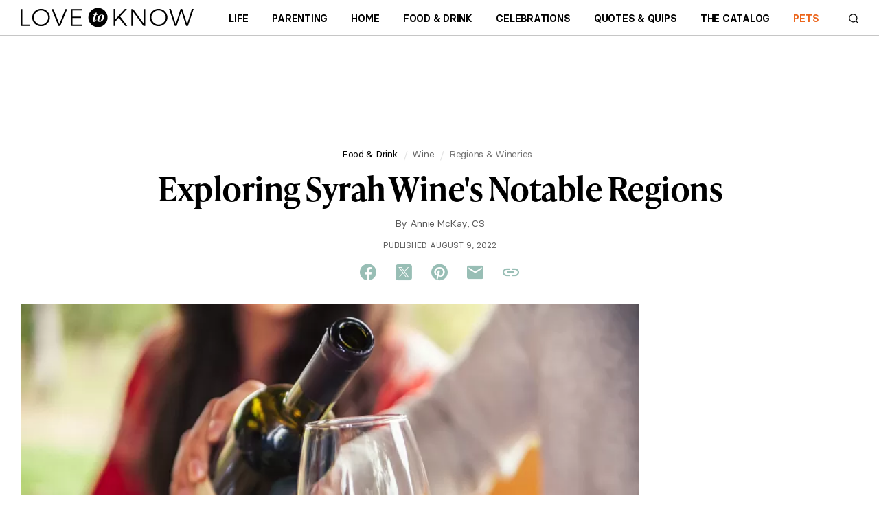

--- FILE ---
content_type: application/javascript
request_url: https://htlbid.com/v3/LoveToKnow.com/htlbid.js
body_size: 8982
content:
/*HTLv3*/(e=>{e.ADITUDE_WRAPPER_CONFIG={SITE_DOMAIN:"LoveToKnow.com",HTLBID_GLOBAL:"htl",AMAZON_BIDDING:!0,AMAZON_PUB_ID:"16597f7a-8901-4808-aeac-5fae6e141820",AMAZON_DEALS:!1,BID_MODIFIERS:{},PREBID_ALIASES:[],GPT_SET_CENTERING:!0,PREBID_CONFIG:{minBidCacheTTL:0,eventHistoryTTL:30,realTimeData:{auctionDelay:50,dataProviders:[{name:"hadron",waitForIt:!0,params:{partnerId:212}}]},enableTIDs:!0,useBidCache:!0,priceGranularity:{buckets:[{max:3,increment:.01},{max:8,increment:.05},{max:10,increment:.5},{max:50,increment:1}]},userSync:{auctionDelay:300},v3Settings:{gdpr:{timeout:8e3,defaultGdprScope:!0},gpp:{cmpApi:!0,timeout:8e3}},floors:{}},PREBID_GLOBAL:"pbjs",SLOT_PREFIX:"",ALL_AD_UNITS:[{slot:".htlad-ad-native-primary-mobile",code:"/1004147/ad-native-primary-mobile",targeting:{},interstitial:!1,oop:!1,mediaTypes:{banner:{sizes:[{sizes:[[300,250]],viewport:[0,0]},{sizes:[],viewport:[615,0]}]}},bids:[{viewport:[0,0],bids:[]},{viewport:[615,0],bids:[]}]},{slot:".htlad-GL_Learn_Adhesion",code:"/1004147/GL/GL_Learn",targeting:{position:["adhesion"],placement:["mob_adhesion"]},interstitial:!1,oop:!1,mediaTypes:{banner:{sizes:[{sizes:[[320,50],[300,50]],viewport:[0,0]},{sizes:[],viewport:[751,0]}]}},bids:[{viewport:[0,0],bids:[[{bidder:"pubmatic",params:{publisherId:"156653",adSlot:"LTK_Mobile_320x50"}},{bidder:"ix",params:{siteId:"565755"}},{bidder:"gumgum",params:{zone:"c53433d5",slot:1087522}},{bidder:"ttd",params:{supplySourceId:"lovetoknow",publisherId:"1",placementId:"GPID"}},{bidder:"onetag",params:{pubId:"94b89ecaf787565",ext:{placement_name:"GL_Learn_Adhesion"}}},{bidder:"kargo",params:{placementId:"_xyAPIzcymW"}},{bidder:"medianet",params:{cid:"8CU8GXM59",crid:"485660553"}},{bidder:"rubicon",params:{accountId:"11766",siteId:"107272",zoneId:"2948060"}},{bidder:"gumgum",params:{zone:"c53433d5"}},{bidder:"ttd",params:{supplySourceId:"lovetoknow",publisherId:"1",placementId:"GPID"}}],[],[{bidder:"criteo",params:{networkId:12011}},{bidder:"rise",params:{org:"5f589c8b85ecc00001b8a191"}},{bidder:"vidazoo",params:{cId:"6391a956a6f4d7f4feceaeb5",pId:"59ac17c192832d0011283fe3",bidFloor:"0.01",subDomain:"prebid"}},{bidder:"onetag",params:{pubId:"94b89ecaf787565",ext:{placement_name:"GL_Learn_Adhesion"}}}]]},{viewport:[751,0],bids:[]}]},{slot:".htlad-GL_Learn_Desktop_In_Content",code:"/1004147/GL/GL_Learn",targeting:{position:["in_content"]},interstitial:!1,oop:!1,mediaTypes:{banner:{sizes:[{sizes:[],viewport:[0,0]},{sizes:[[300,250],[728,90]],viewport:[751,0]}]}},bids:[{viewport:[0,0],bids:[]},{viewport:[751,0],bids:[[{bidder:"pubmatic",params:{publisherId:"156653",adSlot:"LTK_Desktop_728x90"}},{bidder:"ix",params:{siteId:"565754"}},{bidder:"medianet",params:{cid:"8CU8GXM59",crid:"801283531"}},{bidder:"gumgum",params:{zone:"c53433d5",slot:1087526}},{bidder:"ttd",params:{supplySourceId:"lovetoknow",publisherId:"1",placementId:"GPID"}},{bidder:"onetag",params:{pubId:"94b89ecaf787565",ext:{placement_name:"GL_Learn_Desktop_In_Content"}}},{bidder:"rubicon",params:{accountId:"11766",siteId:"39380",zoneId:"1813098"}}],[{bidder:"criteo",params:{networkId:12011}},{bidder:"rise",params:{org:"5f589c8b85ecc00001b8a191"}},{bidder:"vidazoo",params:{cId:"6391a956a6f4d7f4feceaeb5",pId:"59ac17c192832d0011283fe3",bidFloor:"0.01",subDomain:"prebid"}},{bidder:"onetag",params:{pubId:"94b89ecaf787565",ext:{placement_name:"GL_Learn_Desktop_In_Content"}}}]]}]},{slot:".htlad-GL_Learn_Desktop_In_Content_End",code:"/1004147/GL/GL_Learn",targeting:{position:["in_content"]},interstitial:!1,oop:!1,mediaTypes:{banner:{sizes:[{sizes:[],viewport:[0,0]},{sizes:[[300,250],[728,90]],viewport:[751,0]}]}},bids:[{viewport:[0,0],bids:[]},{viewport:[751,0],bids:[[{bidder:"pubmatic",params:{publisherId:"156653",adSlot:"LTK_Desktop_728x90"}},{bidder:"ix",params:{siteId:"565754"}},{bidder:"medianet",params:{cid:"8CU8GXM59",crid:"801283531"}},{bidder:"gumgum",params:{zone:"c53433d5",slot:1087526}},{bidder:"ttd",params:{supplySourceId:"lovetoknow",publisherId:"1",placementId:"GPID"}},{bidder:"onetag",params:{pubId:"94b89ecaf787565",ext:{placement_name:"GL_Learn_Desktop_In_Content"}}},{bidder:"rubicon",params:{accountId:"11766",siteId:"39380",zoneId:"1813098"}}],[{bidder:"criteo",params:{networkId:12011}},{bidder:"rise",params:{org:"5f589c8b85ecc00001b8a191"}},{bidder:"vidazoo",params:{cId:"6391a956a6f4d7f4feceaeb5",pId:"59ac17c192832d0011283fe3",bidFloor:"0.01",subDomain:"prebid"}},{bidder:"onetag",params:{pubId:"94b89ecaf787565",ext:{placement_name:"GL_Learn_Desktop_In_Content"}}}]]}]},{slot:".htlad-GL_Learn_Mobile_In_Content",code:"/1004147/GL/GL_Learn",targeting:{position:["in_content"]},interstitial:!1,oop:!1,mediaTypes:{banner:{sizes:[{sizes:[[300,250]],viewport:[0,0]},{sizes:[],viewport:[751,0]}]}},bids:[{viewport:[0,0],bids:[[{bidder:"pubmatic",params:{publisherId:"156653",adSlot:"LTK_Mobile_300x250"}},{bidder:"ix",params:{siteId:"565755"}},{bidder:"medianet",params:{cid:"8CU8GXM59",crid:"339331721"}},{bidder:"gumgum",params:{zone:"c53433d5",slot:1087520}},{bidder:"ttd",params:{supplySourceId:"lovetoknow",publisherId:"1",placementId:"GPID"}},{bidder:"onetag",params:{pubId:"94b89ecaf787565",ext:{placement_name:"GL_Learn_Mobile_In_Content"}}},{bidder:"rubicon",params:{accountId:"11766",siteId:"3967913",zoneId:"107272"}}],[{bidder:"criteo",params:{networkId:12011}},{bidder:"rise",params:{org:"5f589c8b85ecc00001b8a191"}},{bidder:"vidazoo",params:{cId:"6391a956a6f4d7f4feceaeb5",pId:"59ac17c192832d0011283fe3",bidFloor:"0.01",subDomain:"prebid"}},{bidder:"onetag",params:{pubId:"94b89ecaf787565",ext:{placement_name:"GL_Learn_Adhesion"}}}]]},{viewport:[751,0],bids:[]}]},{slot:".htlad-GL_Learn_Mobile_In_Content_End",code:"/1004147/GL/GL_Learn",targeting:{position:["in_content"]},interstitial:!1,oop:!1,mediaTypes:{banner:{sizes:[{sizes:[[300,250]],viewport:[0,0]},{sizes:[],viewport:[751,0]}]}},bids:[{viewport:[0,0],bids:[[{bidder:"pubmatic",params:{publisherId:"156653",adSlot:"LTK_Mobile_300x250"}},{bidder:"ix",params:{siteId:"565755"}},{bidder:"medianet",params:{cid:"8CU8GXM59",crid:"339331721"}},{bidder:"gumgum",params:{zone:"c53433d5",slot:1087520}},{bidder:"ttd",params:{supplySourceId:"lovetoknow",publisherId:"1",placementId:"GPID"}},{bidder:"onetag",params:{pubId:"94b89ecaf787565",ext:{placement_name:"GL_Learn_Mobile_In_Content"}}},{bidder:"rubicon",params:{accountId:"11766",siteId:"3967913",zoneId:"107272"}}],[{bidder:"criteo",params:{networkId:12011}},{bidder:"rise",params:{org:"5f589c8b85ecc00001b8a191"}},{bidder:"vidazoo",params:{cId:"6391a956a6f4d7f4feceaeb5",pId:"59ac17c192832d0011283fe3",bidFloor:"0.01",subDomain:"prebid"}},{bidder:"onetag",params:{pubId:"94b89ecaf787565",ext:{placement_name:"GL_Learn_Adhesion"}}}]]},{viewport:[751,0],bids:[]}]},{slot:".htlad-GL_Learn_Right_Rail",code:"/1004147/GL/GL_Learn",targeting:{position:["right"],placement:["dt_right"]},interstitial:!1,oop:!1,mediaTypes:{banner:{sizes:[{sizes:[],viewport:[0,0]},{sizes:[[300,250],[300,600]],viewport:[751,0]}]}},bids:[{viewport:[0,0],bids:[]},{viewport:[751,0],bids:[[{bidder:"criteo",params:{networkId:12011}},{bidder:"rise",params:{org:"5f589c8b85ecc00001b8a191"}},{bidder:"vidazoo",params:{cId:"6391a956a6f4d7f4feceaeb5",pId:"59ac17c192832d0011283fe3",bidFloor:"0.01",subDomain:"prebid"}},{bidder:"onetag",params:{pubId:"94b89ecaf787565",ext:{placement_name:"GL_Learn_Desktop_In_Content"}}}]]}]},{slot:".htlad-GL_Learn_Top_Leaderboard",code:"/1004147/GL/GL_Learn",targeting:{position:["top"],placement:["dt_top"]},interstitial:!1,oop:!1,mediaTypes:{banner:{sizes:[{sizes:[],viewport:[0,0]},{sizes:[[728,90]],viewport:[751,0]},{sizes:[[728,90],[970,90]],viewport:[970,0]}]}},bids:[{viewport:[0,0],bids:[]},{viewport:[751,0],bids:[[{bidder:"pubmatic",params:{publisherId:"156653",adSlot:"LTK_Desktop_728x90"}},{bidder:"ix",params:{siteId:"565754"}},{bidder:"medianet",params:{cid:"8CU8GXM59",crid:"801283531"}},{bidder:"gumgum",params:{zone:"c53433d5",slot:1087526}},{bidder:"ttd",params:{supplySourceId:"lovetoknow",publisherId:"1",placementId:"GPID"}},{bidder:"onetag",params:{pubId:"94b89ecaf787565",ext:{placement_name:"GL_Learn_Desktop_In_Content"}}},{bidder:"rubicon",params:{accountId:"11766",siteId:"39380",zoneId:"1813098"}}],[{bidder:"criteo",params:{networkId:12011}},{bidder:"rise",params:{org:"5f589c8b85ecc00001b8a191"}},{bidder:"vidazoo",params:{cId:"6391a956a6f4d7f4feceaeb5",pId:"59ac17c192832d0011283fe3",bidFloor:"0.01",subDomain:"prebid"}},{bidder:"onetag",params:{pubId:"94b89ecaf787565",ext:{placement_name:"GL_Learn_Desktop_In_Content"}}}]]},{viewport:[970,0],bids:[[{bidder:"pubmatic",params:{publisherId:"156653",adSlot:"LTK_Desktop_728x90"}},{bidder:"ix",params:{siteId:"565754"}},{bidder:"medianet",params:{cid:"8CU8GXM59",crid:"801283531"}},{bidder:"gumgum",params:{zone:"c53433d5",slot:1087526}},{bidder:"ttd",params:{supplySourceId:"lovetoknow",publisherId:"1",placementId:"GPID"}},{bidder:"onetag",params:{pubId:"94b89ecaf787565",ext:{placement_name:"GL_Learn_Desktop_In_Content"}}},{bidder:"rubicon",params:{accountId:"11766",siteId:"39380",zoneId:"1813098"}}],[{bidder:"pubmatic",params:{publisherId:"156653",adSlot:"LTK_Desktop_970x90"}},{bidder:"ix",params:{siteId:"565754"}},{bidder:"medianet",params:{cid:"8CU8GXM59",crid:"247734586"}},{bidder:"gumgum",params:{zone:"c53433d5",slot:1087527}},{bidder:"ttd",params:{supplySourceId:"lovetoknow",publisherId:"1",placementId:"GPID"}},{bidder:"onetag",params:{pubId:"94b89ecaf787565",ext:{placement_name:"GL_Learn_Top_Leaderboard"}}},{bidder:"rubicon",params:{accountId:"11766",siteId:"39380",zoneId:"1813098"}}],[{bidder:"criteo",params:{networkId:12011}},{bidder:"rise",params:{org:"5f589c8b85ecc00001b8a191"}},{bidder:"vidazoo",params:{cId:"6391a956a6f4d7f4feceaeb5",pId:"59ac17c192832d0011283fe3",bidFloor:"0.01",subDomain:"prebid"}},{bidder:"onetag",params:{pubId:"94b89ecaf787565",ext:{placement_name:"GL_Learn_Desktop_In_Content"}}}]]}]},{slot:".htlad-LTK_Adhesion",code:"/1004147/LTK",targeting:{position:["adhesion"],placement:["mob_adhesion"]},interstitial:!1,oop:!1,mediaTypes:{banner:{sizes:[{sizes:[[320,50],[300,50],[1,1]],viewport:[0,0]},{sizes:[],viewport:[750,0]}]}},bids:[{viewport:[0,0],bids:[[{bidder:"pubmatic",params:{publisherId:"156653",adSlot:"LTK_Mobile_320x50"}},{bidder:"ix",params:{siteId:"565755"}},{bidder:"gumgum",params:{zone:"c53433d5",slot:1087522}},{bidder:"ttd",params:{supplySourceId:"lovetoknow",publisherId:"1",placementId:"GPID"}},{bidder:"onetag",params:{pubId:"94b89ecaf787565",ext:{placement_name:"GL_Learn_Adhesion"}}},{bidder:"kargo",params:{placementId:"_xyAPIzcymW"}},{bidder:"medianet",params:{cid:"8CU8GXM59",crid:"485660553"}},{bidder:"rubicon",params:{accountId:"11766",siteId:"107272",zoneId:"2948060"}},{bidder:"gumgum",params:{zone:"c53433d5"}},{bidder:"ttd",params:{supplySourceId:"lovetoknow",publisherId:"1",placementId:"GPID"}}],[{bidder:"criteo",params:{networkId:12011}},{bidder:"rise",params:{org:"5f589c8b85ecc00001b8a191"}},{bidder:"vidazoo",params:{cId:"6391a956a6f4d7f4feceaeb5",pId:"59ac17c192832d0011283fe3",bidFloor:"0.01",subDomain:"prebid"}},{bidder:"onetag",params:{pubId:"94b89ecaf787565",ext:{placement_name:"GL_Learn_Adhesion"}}}]]},{viewport:[750,0],bids:[]}]},{slot:".htlad-LTK_Beauty_Adhesion",code:"/1004147/LTK/LTK_Beauty",targeting:{position:["adhesion"],placement:["mob_adhesion"]},interstitial:!1,oop:!1,mediaTypes:{banner:{sizes:[{sizes:[[320,50],[300,50],[1,1]],viewport:[0,0]},{sizes:[],viewport:[750,0]}]}},bids:[{viewport:[0,0],bids:[[{bidder:"pubmatic",params:{publisherId:"156653",adSlot:"LTK_Mobile_320x50"}},{bidder:"ix",params:{siteId:"565755"}},{bidder:"gumgum",params:{zone:"c53433d5",slot:1087522}},{bidder:"ttd",params:{supplySourceId:"lovetoknow",publisherId:"1",placementId:"GPID"}},{bidder:"onetag",params:{pubId:"94b89ecaf787565",ext:{placement_name:"GL_Learn_Adhesion"}}},{bidder:"kargo",params:{placementId:"_xyAPIzcymW"}},{bidder:"medianet",params:{cid:"8CU8GXM59",crid:"485660553"}},{bidder:"rubicon",params:{accountId:"11766",siteId:"107272",zoneId:"2948060"}},{bidder:"gumgum",params:{zone:"c53433d5"}},{bidder:"ttd",params:{supplySourceId:"lovetoknow",publisherId:"1",placementId:"GPID"}}],[{bidder:"criteo",params:{networkId:12011}},{bidder:"rise",params:{org:"5f589c8b85ecc00001b8a191"}},{bidder:"vidazoo",params:{cId:"6391a956a6f4d7f4feceaeb5",pId:"59ac17c192832d0011283fe3",bidFloor:"0.01",subDomain:"prebid"}},{bidder:"onetag",params:{pubId:"94b89ecaf787565",ext:{placement_name:"GL_Learn_Adhesion"}}}],[{bidder:"appnexus",params:{placementId:21152827}}]]},{viewport:[750,0],bids:[]}]},{slot:".htlad-LTK_Beauty_Desktop_In_Content",code:"/1004147/LTK/LTK_Beauty",targeting:{position:["in_content"]},interstitial:!1,oop:!1,mediaTypes:{banner:{sizes:[{sizes:[],viewport:[0,0]},{sizes:[[728,90],[320,100],[300,100]],viewport:[615,0]},{sizes:[[728,90],[320,100],[300,100]],viewport:[1200,0]}]}},bids:[{viewport:[0,0],bids:[]},{viewport:[615,0],bids:[[{bidder:"pubmatic",params:{publisherId:"156653",adSlot:"LTK_Desktop_728x90"}},{bidder:"ix",params:{siteId:"565754"}},{bidder:"medianet",params:{cid:"8CU8GXM59",crid:"801283531"}},{bidder:"gumgum",params:{zone:"c53433d5",slot:1087526}},{bidder:"ttd",params:{supplySourceId:"lovetoknow",publisherId:"1",placementId:"GPID"}},{bidder:"onetag",params:{pubId:"94b89ecaf787565",ext:{placement_name:"GL_Learn_Desktop_In_Content"}}},{bidder:"rubicon",params:{accountId:"11766",siteId:"39380",zoneId:"1813098"}}],[{bidder:"appnexus",params:{placementId:23131333}},{bidder:"concert",params:{partnerId:"lovetoknow"}}],[{bidder:"criteo",params:{networkId:12011}},{bidder:"rise",params:{org:"5f589c8b85ecc00001b8a191"}},{bidder:"vidazoo",params:{cId:"6391a956a6f4d7f4feceaeb5",pId:"59ac17c192832d0011283fe3",bidFloor:"0.01",subDomain:"prebid"}},{bidder:"onetag",params:{pubId:"94b89ecaf787565",ext:{placement_name:"GL_Learn_Desktop_In_Content"}}}]]},{viewport:[1200,0],bids:[[{bidder:"pubmatic",params:{publisherId:"156653",adSlot:"LTK_Desktop_728x90"}},{bidder:"ix",params:{siteId:"565754"}},{bidder:"medianet",params:{cid:"8CU8GXM59",crid:"801283531"}},{bidder:"gumgum",params:{zone:"c53433d5",slot:1087526}},{bidder:"ttd",params:{supplySourceId:"lovetoknow",publisherId:"1",placementId:"GPID"}},{bidder:"onetag",params:{pubId:"94b89ecaf787565",ext:{placement_name:"GL_Learn_Desktop_In_Content"}}},{bidder:"rubicon",params:{accountId:"11766",siteId:"39380",zoneId:"1813098"}}],[{bidder:"appnexus",params:{placementId:23131333}},{bidder:"concert",params:{partnerId:"lovetoknow"}}],[{bidder:"criteo",params:{networkId:12011}},{bidder:"rise",params:{org:"5f589c8b85ecc00001b8a191"}},{bidder:"vidazoo",params:{cId:"6391a956a6f4d7f4feceaeb5",pId:"59ac17c192832d0011283fe3",bidFloor:"0.01",subDomain:"prebid"}},{bidder:"onetag",params:{pubId:"94b89ecaf787565",ext:{placement_name:"GL_Learn_Desktop_In_Content"}}}]]}]},{slot:".htlad-LTK_Beauty_Desktop_In_Content_End",code:"/1004147/LTK/LTK_Beauty",targeting:{position:["in_content_dt_related"]},interstitial:!1,oop:!1,mediaTypes:{banner:{sizes:[{sizes:[],viewport:[0,0]},{sizes:[[728,90],[320,100],[300,100]],viewport:[615,0]},{sizes:[[728,90],[970,250],[320,100],[300,100]],viewport:[1200,0]}]}},bids:[{viewport:[0,0],bids:[]},{viewport:[615,0],bids:[[{bidder:"pubmatic",params:{publisherId:"156653",adSlot:"LTK_Desktop_728x90"}},{bidder:"ix",params:{siteId:"565754"}},{bidder:"medianet",params:{cid:"8CU8GXM59",crid:"801283531"}},{bidder:"gumgum",params:{zone:"c53433d5",slot:1087526}},{bidder:"ttd",params:{supplySourceId:"lovetoknow",publisherId:"1",placementId:"GPID"}},{bidder:"onetag",params:{pubId:"94b89ecaf787565",ext:{placement_name:"GL_Learn_Desktop_In_Content"}}},{bidder:"rubicon",params:{accountId:"11766",siteId:"39380",zoneId:"1813098"}}],[{bidder:"criteo",params:{networkId:12011}},{bidder:"rise",params:{org:"5f589c8b85ecc00001b8a191"}},{bidder:"vidazoo",params:{cId:"6391a956a6f4d7f4feceaeb5",pId:"59ac17c192832d0011283fe3",bidFloor:"0.01",subDomain:"prebid"}},{bidder:"onetag",params:{pubId:"94b89ecaf787565",ext:{placement_name:"GL_Learn_Desktop_In_Content"}}}],[{bidder:"appnexus",params:{placementId:23131333}},{bidder:"concert",params:{partnerId:"lovetoknow"}}],[{bidder:"appnexus",params:{placementId:21152787}}]]},{viewport:[1200,0],bids:[[{bidder:"pubmatic",params:{publisherId:"156653",adSlot:"LTK_Desktop_728x90"}},{bidder:"ix",params:{siteId:"565754"}},{bidder:"medianet",params:{cid:"8CU8GXM59",crid:"801283531"}},{bidder:"gumgum",params:{zone:"c53433d5",slot:1087526}},{bidder:"ttd",params:{supplySourceId:"lovetoknow",publisherId:"1",placementId:"GPID"}},{bidder:"onetag",params:{pubId:"94b89ecaf787565",ext:{placement_name:"GL_Learn_Desktop_In_Content"}}},{bidder:"rubicon",params:{accountId:"11766",siteId:"39380",zoneId:"1813098"}}],[{bidder:"appnexus",params:{placementId:21152787}}],[{bidder:"appnexus",params:{placementId:23131333}},{bidder:"concert",params:{partnerId:"lovetoknow"}}],[{bidder:"criteo",params:{networkId:12011}},{bidder:"rise",params:{org:"5f589c8b85ecc00001b8a191"}},{bidder:"vidazoo",params:{cId:"6391a956a6f4d7f4feceaeb5",pId:"59ac17c192832d0011283fe3",bidFloor:"0.01",subDomain:"prebid"}},{bidder:"onetag",params:{pubId:"94b89ecaf787565",ext:{placement_name:"GL_Learn_Desktop_In_Content"}}}]]}]},{slot:".htlad-LTK_Beauty_Desktop_In_Content_Vertical",code:"/1004147/LTK/LTK_Beauty",targeting:{position:["in_content_dt_related"]},interstitial:!1,oop:!1,mediaTypes:{banner:{sizes:[{sizes:[],viewport:[0,0]},{sizes:[[728,90],[320,100],[300,100]],viewport:[615,0]}]}},bids:[{viewport:[0,0],bids:[]},{viewport:[615,0],bids:[[{bidder:"pubmatic",params:{publisherId:"156653",adSlot:"LTK_Desktop_728x90"}},{bidder:"ix",params:{siteId:"565754"}},{bidder:"medianet",params:{cid:"8CU8GXM59",crid:"801283531"}},{bidder:"gumgum",params:{zone:"c53433d5",slot:1087526}},{bidder:"ttd",params:{supplySourceId:"lovetoknow",publisherId:"1",placementId:"GPID"}},{bidder:"onetag",params:{pubId:"94b89ecaf787565",ext:{placement_name:"GL_Learn_Desktop_In_Content"}}},{bidder:"rubicon",params:{accountId:"11766",siteId:"39380",zoneId:"1813098"}}],[{bidder:"criteo",params:{networkId:12011}},{bidder:"rise",params:{org:"5f589c8b85ecc00001b8a191"}},{bidder:"vidazoo",params:{cId:"6391a956a6f4d7f4feceaeb5",pId:"59ac17c192832d0011283fe3",bidFloor:"0.01",subDomain:"prebid"}},{bidder:"onetag",params:{pubId:"94b89ecaf787565",ext:{placement_name:"GL_Learn_Desktop_In_Content"}}}],[{bidder:"appnexus",params:{placementId:23131333}},{bidder:"concert",params:{partnerId:"lovetoknow"}}],[{bidder:"appnexus",params:{placementId:21152787}}]]}]},{slot:".htlad-LTK_Beauty_Mobile_In_Content",code:"/1004147/LTK/LTK_Beauty",targeting:{position:["in_content"]},interstitial:!1,oop:!1,mediaTypes:{banner:{sizes:[{sizes:[[300,250],[1,1],[320,100],[300,100]],viewport:[0,0]},{sizes:[],viewport:[615,0]}]}},bids:[{viewport:[0,0],bids:[[{bidder:"pubmatic",params:{publisherId:"156653",adSlot:"LTK_Mobile_300x250"}},{bidder:"ix",params:{siteId:"565755"}},{bidder:"medianet",params:{cid:"8CU8GXM59",crid:"339331721"}},{bidder:"gumgum",params:{zone:"c53433d5",slot:1087520}},{bidder:"ttd",params:{supplySourceId:"lovetoknow",publisherId:"1",placementId:"GPID"}},{bidder:"onetag",params:{pubId:"94b89ecaf787565",ext:{placement_name:"GL_Learn_Mobile_In_Content"}}},{bidder:"rubicon",params:{accountId:"11766",siteId:"3967913",zoneId:"107272"}}],[{bidder:"appnexus",params:{placementId:21152827}}],[{bidder:"kargo",params:{placementId:"_jND1fI0MrN"}}],[{bidder:"criteo",params:{networkId:12011}},{bidder:"rise",params:{org:"5f589c8b85ecc00001b8a191"}},{bidder:"vidazoo",params:{cId:"6391a956a6f4d7f4feceaeb5",pId:"59ac17c192832d0011283fe3",bidFloor:"0.01",subDomain:"prebid"}},{bidder:"onetag",params:{pubId:"94b89ecaf787565",ext:{placement_name:"GL_Learn_Adhesion"}}}],[{bidder:"appnexus",params:{placementId:23131331}},{bidder:"concert",params:{partnerId:"lovetoknow"}}]]},{viewport:[615,0],bids:[]}]},{slot:".htlad-LTK_Beauty_Mobile_In_Content_End",code:"/1004147/LTK/LTK_Beauty",targeting:{position:["in_content_mob_related"]},interstitial:!1,oop:!1,mediaTypes:{banner:{sizes:[{sizes:[[300,250],[1,1],[320,100],[300,100]],viewport:[0,0]},{sizes:[],viewport:[615,0]}]}},bids:[{viewport:[0,0],bids:[[{bidder:"pubmatic",params:{publisherId:"156653",adSlot:"LTK_Mobile_300x250"}},{bidder:"ix",params:{siteId:"565755"}},{bidder:"medianet",params:{cid:"8CU8GXM59",crid:"339331721"}},{bidder:"gumgum",params:{zone:"c53433d5",slot:1087520}},{bidder:"ttd",params:{supplySourceId:"lovetoknow",publisherId:"1",placementId:"GPID"}},{bidder:"onetag",params:{pubId:"94b89ecaf787565",ext:{placement_name:"GL_Learn_Mobile_In_Content"}}},{bidder:"rubicon",params:{accountId:"11766",siteId:"3967913",zoneId:"107272"}}],[{bidder:"kargo",params:{placementId:"_jND1fI0MrN"}}],[{bidder:"criteo",params:{networkId:12011}},{bidder:"rise",params:{org:"5f589c8b85ecc00001b8a191"}},{bidder:"vidazoo",params:{cId:"6391a956a6f4d7f4feceaeb5",pId:"59ac17c192832d0011283fe3",bidFloor:"0.01",subDomain:"prebid"}},{bidder:"onetag",params:{pubId:"94b89ecaf787565",ext:{placement_name:"GL_Learn_Adhesion"}}}],[{bidder:"appnexus",params:{placementId:23131331}},{bidder:"concert",params:{partnerId:"lovetoknow"}}],[{bidder:"appnexus",params:{placementId:21152827}}]]},{viewport:[615,0],bids:[]}]},{slot:".htlad-LTK_Beauty_Mobile_In_Content_Vertical",code:"/1004147/LTK/LTK_Beauty",targeting:{position:["in_content_mob_related"]},interstitial:!1,oop:!1,mediaTypes:{banner:{sizes:[{sizes:[[300,250],[1,1],[320,100],[300,100]],viewport:[0,0]},{sizes:[],viewport:[615,0]}]}},bids:[{viewport:[0,0],bids:[[{bidder:"pubmatic",params:{publisherId:"156653",adSlot:"LTK_Mobile_300x250"}},{bidder:"ix",params:{siteId:"565755"}},{bidder:"medianet",params:{cid:"8CU8GXM59",crid:"339331721"}},{bidder:"gumgum",params:{zone:"c53433d5",slot:1087520}},{bidder:"ttd",params:{supplySourceId:"lovetoknow",publisherId:"1",placementId:"GPID"}},{bidder:"onetag",params:{pubId:"94b89ecaf787565",ext:{placement_name:"GL_Learn_Mobile_In_Content"}}},{bidder:"rubicon",params:{accountId:"11766",siteId:"3967913",zoneId:"107272"}}],[{bidder:"kargo",params:{placementId:"_jND1fI0MrN"}}],[{bidder:"criteo",params:{networkId:12011}},{bidder:"rise",params:{org:"5f589c8b85ecc00001b8a191"}},{bidder:"vidazoo",params:{cId:"6391a956a6f4d7f4feceaeb5",pId:"59ac17c192832d0011283fe3",bidFloor:"0.01",subDomain:"prebid"}},{bidder:"onetag",params:{pubId:"94b89ecaf787565",ext:{placement_name:"GL_Learn_Adhesion"}}}],[{bidder:"appnexus",params:{placementId:23131331}},{bidder:"concert",params:{partnerId:"lovetoknow"}}],[{bidder:"appnexus",params:{placementId:21152827}}]]},{viewport:[615,0],bids:[]}]},{slot:".htlad-LTK_Beauty_Right_Rail",code:"/1004147/LTK/LTK_Beauty",targeting:{position:["right"],placement:["dt_right"]},interstitial:!1,oop:!1,mediaTypes:{banner:{sizes:[{sizes:[[300,250],[300,600],[1,1],[300,100],[320,100],[160,600]],viewport:[750,0]},{sizes:[],viewport:[0,0]}]}},bids:[{viewport:[750,0],bids:[[{bidder:"pubmatic",params:{publisherId:"156653",adSlot:"LTK_Desktop_300x250"}},{bidder:"ix",params:{siteId:"565755"}},{bidder:"medianet",params:{cid:"8CU8GXM59",crid:"339331721"}},{bidder:"gumgum",params:{zone:"c53433d5",slot:1087520}},{bidder:"ttd",params:{supplySourceId:"lovetoknow",publisherId:"1",placementId:"GPID"}},{bidder:"onetag",params:{pubId:"94b89ecaf787565",ext:{placement_name:"LTK_Beauty_Right_Rail"}}},{bidder:"rubicon",params:{accountId:"11766",siteId:"39380",zoneId:"1813098"}}],[{bidder:"pubmatic",params:{publisherId:"156653",adSlot:"LTK_Desktop_300x600"}},{bidder:"ix",params:{siteId:"565754"}},{bidder:"medianet",params:{cid:"8CU8GXM59",crid:"880638701"}},{bidder:"rubicon",params:{accountId:"11766",siteId:"39380",zoneId:"2948002"}},{bidder:"gumgum",params:{zone:"c53433d5",slot:1087521}},{bidder:"ttd",params:{supplySourceId:"lovetoknow",publisherId:"1",placementId:"GPID"}},{bidder:"onetag",params:{pubId:"94b89ecaf787565",ext:{placement_name:"LTK_Beauty_Right_Rail"}}}],[{bidder:"criteo",params:{networkId:12011}},{bidder:"rise",params:{org:"5f589c8b85ecc00001b8a191"}},{bidder:"vidazoo",params:{cId:"6391a956a6f4d7f4feceaeb5",pId:"59ac17c192832d0011283fe3",bidFloor:"0.01",subDomain:"prebid"}},{bidder:"onetag",params:{pubId:"94b89ecaf787565",ext:{placement_name:"GL_Learn_Desktop_In_Content"}}}],[{bidder:"appnexus",params:{placementId:21152787}}]]},{viewport:[0,0],bids:[]}]},{slot:".htlad-LTK_Beauty_Top_Leaderboard",code:"/1004147/LTK/LTK_Beauty",targeting:{position:["top"],placement:["dt_top"]},interstitial:!1,oop:!1,mediaTypes:{banner:{sizes:[{sizes:[],viewport:[0,0]},{sizes:[[728,90]],viewport:[728,0]},{sizes:[[728,90],[970,90]],viewport:[970,0]}]}},bids:[{viewport:[0,0],bids:[]},{viewport:[728,0],bids:[[{bidder:"pubmatic",params:{publisherId:"156653",adSlot:"LTK_Desktop_728x90"}},{bidder:"ix",params:{siteId:"565754"}},{bidder:"medianet",params:{cid:"8CU8GXM59",crid:"801283531"}},{bidder:"gumgum",params:{zone:"c53433d5",slot:1087526}},{bidder:"ttd",params:{supplySourceId:"lovetoknow",publisherId:"1",placementId:"GPID"}},{bidder:"onetag",params:{pubId:"94b89ecaf787565",ext:{placement_name:"GL_Learn_Desktop_In_Content"}}},{bidder:"rubicon",params:{accountId:"11766",siteId:"39380",zoneId:"1813098"}}],[{bidder:"criteo",params:{networkId:12011}},{bidder:"rise",params:{org:"5f589c8b85ecc00001b8a191"}},{bidder:"vidazoo",params:{cId:"6391a956a6f4d7f4feceaeb5",pId:"59ac17c192832d0011283fe3",bidFloor:"0.01",subDomain:"prebid"}},{bidder:"onetag",params:{pubId:"94b89ecaf787565",ext:{placement_name:"GL_Learn_Desktop_In_Content"}}}],[{bidder:"appnexus",params:{placementId:21152787}}]]},{viewport:[970,0],bids:[[{bidder:"pubmatic",params:{publisherId:"156653",adSlot:"LTK_Desktop_728x90"}},{bidder:"ix",params:{siteId:"565754"}},{bidder:"medianet",params:{cid:"8CU8GXM59",crid:"801283531"}},{bidder:"gumgum",params:{zone:"c53433d5",slot:1087526}},{bidder:"ttd",params:{supplySourceId:"lovetoknow",publisherId:"1",placementId:"GPID"}},{bidder:"onetag",params:{pubId:"94b89ecaf787565",ext:{placement_name:"GL_Learn_Desktop_In_Content"}}},{bidder:"rubicon",params:{accountId:"11766",siteId:"39380",zoneId:"1813098"}}],[{bidder:"pubmatic",params:{publisherId:"156653",adSlot:"LTK_Desktop_970x90"}},{bidder:"ix",params:{siteId:"565754"}},{bidder:"medianet",params:{cid:"8CU8GXM59",crid:"247734586"}},{bidder:"gumgum",params:{zone:"c53433d5",slot:1087527}},{bidder:"ttd",params:{supplySourceId:"lovetoknow",publisherId:"1",placementId:"GPID"}},{bidder:"onetag",params:{pubId:"94b89ecaf787565",ext:{placement_name:"GL_Learn_Top_Leaderboard"}}},{bidder:"rubicon",params:{accountId:"11766",siteId:"39380",zoneId:"1813098"}}],[{bidder:"criteo",params:{networkId:12011}},{bidder:"rise",params:{org:"5f589c8b85ecc00001b8a191"}},{bidder:"vidazoo",params:{cId:"6391a956a6f4d7f4feceaeb5",pId:"59ac17c192832d0011283fe3",bidFloor:"0.01",subDomain:"prebid"}},{bidder:"onetag",params:{pubId:"94b89ecaf787565",ext:{placement_name:"GL_Learn_Desktop_In_Content"}}}],[{bidder:"appnexus",params:{placementId:21152787}}]]}]},{slot:".htlad-LTK_Celebrations_Adhesion",code:"/1004147/LTK/LTK_Celebrations",targeting:{position:["adhesion"],placement:["mob_adhesion"]},interstitial:!1,oop:!1,mediaTypes:{banner:{sizes:[{sizes:[[320,50],[300,50],[1,1]],viewport:[0,0]},{sizes:[],viewport:[750,0]}]}},bids:[{viewport:[0,0],bids:[[{bidder:"pubmatic",params:{publisherId:"156653",adSlot:"LTK_Mobile_320x50"}},{bidder:"ix",params:{siteId:"565755"}},{bidder:"gumgum",params:{zone:"c53433d5",slot:1087522}},{bidder:"ttd",params:{supplySourceId:"lovetoknow",publisherId:"1",placementId:"GPID"}},{bidder:"onetag",params:{pubId:"94b89ecaf787565",ext:{placement_name:"GL_Learn_Adhesion"}}},{bidder:"kargo",params:{placementId:"_xyAPIzcymW"}},{bidder:"medianet",params:{cid:"8CU8GXM59",crid:"485660553"}},{bidder:"rubicon",params:{accountId:"11766",siteId:"107272",zoneId:"2948060"}},{bidder:"gumgum",params:{zone:"c53433d5"}},{bidder:"ttd",params:{supplySourceId:"lovetoknow",publisherId:"1",placementId:"GPID"}}],[{bidder:"appnexus",params:{placementId:34236854}}],[{bidder:"criteo",params:{networkId:12011}},{bidder:"rise",params:{org:"5f589c8b85ecc00001b8a191"}},{bidder:"vidazoo",params:{cId:"6391a956a6f4d7f4feceaeb5",pId:"59ac17c192832d0011283fe3",bidFloor:"0.01",subDomain:"prebid"}},{bidder:"onetag",params:{pubId:"94b89ecaf787565",ext:{placement_name:"GL_Learn_Adhesion"}}}],[{bidder:"appnexus",params:{placementId:33957506}}]]},{viewport:[750,0],bids:[]}]},{slot:".htlad-LTK_Celebrations_Desktop_In_Content",code:"/1004147/LTK/LTK_Celebrations",targeting:{position:["in_content"]},interstitial:!1,oop:!1,mediaTypes:{banner:{sizes:[{sizes:[],viewport:[0,0]},{sizes:[[728,90],[320,100],[300,100]],viewport:[615,0]},{sizes:[[728,90],[320,100],[300,100]],viewport:[1200,0]}]}},bids:[{viewport:[0,0],bids:[]},{viewport:[615,0],bids:[[{bidder:"pubmatic",params:{publisherId:"156653",adSlot:"LTK_Desktop_728x90"}},{bidder:"ix",params:{siteId:"565754"}},{bidder:"medianet",params:{cid:"8CU8GXM59",crid:"801283531"}},{bidder:"gumgum",params:{zone:"c53433d5",slot:1087526}},{bidder:"ttd",params:{supplySourceId:"lovetoknow",publisherId:"1",placementId:"GPID"}},{bidder:"onetag",params:{pubId:"94b89ecaf787565",ext:{placement_name:"GL_Learn_Desktop_In_Content"}}},{bidder:"rubicon",params:{accountId:"11766",siteId:"39380",zoneId:"1813098"}}],[{bidder:"criteo",params:{networkId:12011}},{bidder:"rise",params:{org:"5f589c8b85ecc00001b8a191"}},{bidder:"vidazoo",params:{cId:"6391a956a6f4d7f4feceaeb5",pId:"59ac17c192832d0011283fe3",bidFloor:"0.01",subDomain:"prebid"}},{bidder:"onetag",params:{pubId:"94b89ecaf787565",ext:{placement_name:"GL_Learn_Desktop_In_Content"}}}],[{bidder:"appnexus",params:{placementId:23131333}},{bidder:"concert",params:{partnerId:"lovetoknow"}}],[{bidder:"appnexus",params:{placementId:33957505}}]]},{viewport:[1200,0],bids:[[{bidder:"pubmatic",params:{publisherId:"156653",adSlot:"LTK_Desktop_728x90"}},{bidder:"ix",params:{siteId:"565754"}},{bidder:"medianet",params:{cid:"8CU8GXM59",crid:"801283531"}},{bidder:"gumgum",params:{zone:"c53433d5",slot:1087526}},{bidder:"ttd",params:{supplySourceId:"lovetoknow",publisherId:"1",placementId:"GPID"}},{bidder:"onetag",params:{pubId:"94b89ecaf787565",ext:{placement_name:"GL_Learn_Desktop_In_Content"}}},{bidder:"rubicon",params:{accountId:"11766",siteId:"39380",zoneId:"1813098"}}],[{bidder:"criteo",params:{networkId:12011}},{bidder:"rise",params:{org:"5f589c8b85ecc00001b8a191"}},{bidder:"vidazoo",params:{cId:"6391a956a6f4d7f4feceaeb5",pId:"59ac17c192832d0011283fe3",bidFloor:"0.01",subDomain:"prebid"}},{bidder:"onetag",params:{pubId:"94b89ecaf787565",ext:{placement_name:"GL_Learn_Desktop_In_Content"}}}],[{bidder:"appnexus",params:{placementId:23131333}},{bidder:"concert",params:{partnerId:"lovetoknow"}}],[{bidder:"appnexus",params:{placementId:33957505}}]]}]},{slot:".htlad-LTK_Celebrations_Desktop_In_Content_End",code:"/1004147/LTK/LTK_Celebrations",targeting:{position:["in_content_dt_related"]},interstitial:!1,oop:!1,mediaTypes:{banner:{sizes:[{sizes:[],viewport:[0,0]},{sizes:[[728,90],[320,100],[300,100]],viewport:[615,0]},{sizes:[[728,90],[970,250],[320,100],[300,100]],viewport:[1200,0]}]}},bids:[{viewport:[0,0],bids:[]},{viewport:[615,0],bids:[[{bidder:"pubmatic",params:{publisherId:"156653",adSlot:"LTK_Desktop_728x90"}},{bidder:"ix",params:{siteId:"565754"}},{bidder:"medianet",params:{cid:"8CU8GXM59",crid:"801283531"}},{bidder:"gumgum",params:{zone:"c53433d5",slot:1087526}},{bidder:"ttd",params:{supplySourceId:"lovetoknow",publisherId:"1",placementId:"GPID"}},{bidder:"onetag",params:{pubId:"94b89ecaf787565",ext:{placement_name:"GL_Learn_Desktop_In_Content"}}},{bidder:"rubicon",params:{accountId:"11766",siteId:"39380",zoneId:"1813098"}}],[{bidder:"criteo",params:{networkId:12011}},{bidder:"rise",params:{org:"5f589c8b85ecc00001b8a191"}},{bidder:"vidazoo",params:{cId:"6391a956a6f4d7f4feceaeb5",pId:"59ac17c192832d0011283fe3",bidFloor:"0.01",subDomain:"prebid"}},{bidder:"onetag",params:{pubId:"94b89ecaf787565",ext:{placement_name:"GL_Learn_Desktop_In_Content"}}}],[{bidder:"appnexus",params:{placementId:23131333}},{bidder:"concert",params:{partnerId:"lovetoknow"}}],[{bidder:"appnexus",params:{placementId:33957505}}]]},{viewport:[1200,0],bids:[[{bidder:"pubmatic",params:{publisherId:"156653",adSlot:"LTK_Desktop_728x90"}},{bidder:"ix",params:{siteId:"565754"}},{bidder:"medianet",params:{cid:"8CU8GXM59",crid:"801283531"}},{bidder:"gumgum",params:{zone:"c53433d5",slot:1087526}},{bidder:"ttd",params:{supplySourceId:"lovetoknow",publisherId:"1",placementId:"GPID"}},{bidder:"onetag",params:{pubId:"94b89ecaf787565",ext:{placement_name:"GL_Learn_Desktop_In_Content"}}},{bidder:"rubicon",params:{accountId:"11766",siteId:"39380",zoneId:"1813098"}}],[{bidder:"appnexus",params:{placementId:33957505}}],[{bidder:"appnexus",params:{placementId:23131333}},{bidder:"concert",params:{partnerId:"lovetoknow"}}],[{bidder:"criteo",params:{networkId:12011}},{bidder:"rise",params:{org:"5f589c8b85ecc00001b8a191"}},{bidder:"vidazoo",params:{cId:"6391a956a6f4d7f4feceaeb5",pId:"59ac17c192832d0011283fe3",bidFloor:"0.01",subDomain:"prebid"}},{bidder:"onetag",params:{pubId:"94b89ecaf787565",ext:{placement_name:"GL_Learn_Desktop_In_Content"}}}]]}]},{slot:".htlad-LTK_Celebrations_Desktop_In_Content_Vertical",code:"/1004147/LTK/LTK_Celebrations",targeting:{position:["in_content_dt_related"]},interstitial:!1,oop:!1,mediaTypes:{banner:{sizes:[{sizes:[],viewport:[0,0]},{sizes:[[728,90],[320,100],[300,100]],viewport:[615,0]}]}},bids:[{viewport:[0,0],bids:[]},{viewport:[615,0],bids:[[{bidder:"pubmatic",params:{publisherId:"156653",adSlot:"LTK_Desktop_728x90"}},{bidder:"ix",params:{siteId:"565754"}},{bidder:"medianet",params:{cid:"8CU8GXM59",crid:"801283531"}},{bidder:"gumgum",params:{zone:"c53433d5",slot:1087526}},{bidder:"ttd",params:{supplySourceId:"lovetoknow",publisherId:"1",placementId:"GPID"}},{bidder:"onetag",params:{pubId:"94b89ecaf787565",ext:{placement_name:"GL_Learn_Desktop_In_Content"}}},{bidder:"rubicon",params:{accountId:"11766",siteId:"39380",zoneId:"1813098"}}],[{bidder:"criteo",params:{networkId:12011}},{bidder:"rise",params:{org:"5f589c8b85ecc00001b8a191"}},{bidder:"vidazoo",params:{cId:"6391a956a6f4d7f4feceaeb5",pId:"59ac17c192832d0011283fe3",bidFloor:"0.01",subDomain:"prebid"}},{bidder:"onetag",params:{pubId:"94b89ecaf787565",ext:{placement_name:"GL_Learn_Desktop_In_Content"}}}],[{bidder:"appnexus",params:{placementId:23131333}},{bidder:"concert",params:{partnerId:"lovetoknow"}}],[{bidder:"appnexus",params:{placementId:33957505}}]]}]},{slot:".htlad-LTK_Celebrations_Mobile_In_Content",code:"/1004147/LTK/LTK_Celebrations",targeting:{position:["in_content"]},interstitial:!1,oop:!1,mediaTypes:{banner:{sizes:[{sizes:[[300,250],[1,1],[320,100],[300,100]],viewport:[0,0]},{sizes:[],viewport:[615,0]}]}},bids:[{viewport:[0,0],bids:[[{bidder:"pubmatic",params:{publisherId:"156653",adSlot:"LTK_Mobile_300x250"}},{bidder:"ix",params:{siteId:"565755"}},{bidder:"medianet",params:{cid:"8CU8GXM59",crid:"339331721"}},{bidder:"gumgum",params:{zone:"c53433d5",slot:1087520}},{bidder:"ttd",params:{supplySourceId:"lovetoknow",publisherId:"1",placementId:"GPID"}},{bidder:"onetag",params:{pubId:"94b89ecaf787565",ext:{placement_name:"GL_Learn_Mobile_In_Content"}}},{bidder:"rubicon",params:{accountId:"11766",siteId:"3967913",zoneId:"107272"}}],[{bidder:"appnexus",params:{placementId:33957506}}],[{bidder:"kargo",params:{placementId:"_jND1fI0MrN"}}],[{bidder:"criteo",params:{networkId:12011}},{bidder:"rise",params:{org:"5f589c8b85ecc00001b8a191"}},{bidder:"vidazoo",params:{cId:"6391a956a6f4d7f4feceaeb5",pId:"59ac17c192832d0011283fe3",bidFloor:"0.01",subDomain:"prebid"}},{bidder:"onetag",params:{pubId:"94b89ecaf787565",ext:{placement_name:"GL_Learn_Adhesion"}}}],[{bidder:"appnexus",params:{placementId:23131331}},{bidder:"concert",params:{partnerId:"lovetoknow"}}]]},{viewport:[615,0],bids:[]}]},{slot:".htlad-LTK_Celebrations_Mobile_In_Content_End",code:"/1004147/LTK/LTK_Celebrations",targeting:{position:["in_content_mob_related"]},interstitial:!1,oop:!1,mediaTypes:{banner:{sizes:[{sizes:[[300,250],[1,1],[320,100],[300,100]],viewport:[0,0]},{sizes:[],viewport:[615,0]}]}},bids:[{viewport:[0,0],bids:[[{bidder:"pubmatic",params:{publisherId:"156653",adSlot:"LTK_Mobile_300x250"}},{bidder:"ix",params:{siteId:"565755"}},{bidder:"medianet",params:{cid:"8CU8GXM59",crid:"339331721"}},{bidder:"gumgum",params:{zone:"c53433d5",slot:1087520}},{bidder:"ttd",params:{supplySourceId:"lovetoknow",publisherId:"1",placementId:"GPID"}},{bidder:"onetag",params:{pubId:"94b89ecaf787565",ext:{placement_name:"GL_Learn_Mobile_In_Content"}}},{bidder:"rubicon",params:{accountId:"11766",siteId:"3967913",zoneId:"107272"}}],[{bidder:"kargo",params:{placementId:"_jND1fI0MrN"}}],[{bidder:"criteo",params:{networkId:12011}},{bidder:"rise",params:{org:"5f589c8b85ecc00001b8a191"}},{bidder:"vidazoo",params:{cId:"6391a956a6f4d7f4feceaeb5",pId:"59ac17c192832d0011283fe3",bidFloor:"0.01",subDomain:"prebid"}},{bidder:"onetag",params:{pubId:"94b89ecaf787565",ext:{placement_name:"GL_Learn_Adhesion"}}}],[{bidder:"appnexus",params:{placementId:23131331}},{bidder:"concert",params:{partnerId:"lovetoknow"}}],[{bidder:"appnexus",params:{placementId:33957506}}]]},{viewport:[615,0],bids:[]}]},{slot:".htlad-LTK_Celebrations_Mobile_In_Content_Vertical",code:"/1004147/LTK/LTK_Celebrations",targeting:{position:["in_content_mob_related"]},interstitial:!1,oop:!1,mediaTypes:{banner:{sizes:[{sizes:[[300,250],[1,1],[320,100],[300,100]],viewport:[0,0]},{sizes:[],viewport:[615,0]}]}},bids:[{viewport:[0,0],bids:[[{bidder:"pubmatic",params:{publisherId:"156653",adSlot:"LTK_Mobile_300x250"}},{bidder:"ix",params:{siteId:"565755"}},{bidder:"medianet",params:{cid:"8CU8GXM59",crid:"339331721"}},{bidder:"gumgum",params:{zone:"c53433d5",slot:1087520}},{bidder:"ttd",params:{supplySourceId:"lovetoknow",publisherId:"1",placementId:"GPID"}},{bidder:"onetag",params:{pubId:"94b89ecaf787565",ext:{placement_name:"GL_Learn_Mobile_In_Content"}}},{bidder:"rubicon",params:{accountId:"11766",siteId:"3967913",zoneId:"107272"}}],[{bidder:"kargo",params:{placementId:"_jND1fI0MrN"}}],[{bidder:"criteo",params:{networkId:12011}},{bidder:"rise",params:{org:"5f589c8b85ecc00001b8a191"}},{bidder:"vidazoo",params:{cId:"6391a956a6f4d7f4feceaeb5",pId:"59ac17c192832d0011283fe3",bidFloor:"0.01",subDomain:"prebid"}},{bidder:"onetag",params:{pubId:"94b89ecaf787565",ext:{placement_name:"GL_Learn_Adhesion"}}}],[{bidder:"appnexus",params:{placementId:23131331}},{bidder:"concert",params:{partnerId:"lovetoknow"}}],[{bidder:"appnexus",params:{placementId:33957506}}]]},{viewport:[615,0],bids:[]}]},{slot:".htlad-LTK_Celebrations_Right_Rail",code:"/1004147/LTK/LTK_Celebrations",targeting:{position:["right"],placement:["dt_right"]},interstitial:!1,oop:!1,mediaTypes:{banner:{sizes:[{sizes:[[300,250],[300,600],[1,1],[300,100],[320,100],[160,600]],viewport:[750,0]},{sizes:[],viewport:[0,0]}]}},bids:[{viewport:[750,0],bids:[[{bidder:"pubmatic",params:{publisherId:"156653",adSlot:"LTK_Desktop_300x250"}},{bidder:"ix",params:{siteId:"565755"}},{bidder:"medianet",params:{cid:"8CU8GXM59",crid:"339331721"}},{bidder:"gumgum",params:{zone:"c53433d5",slot:1087520}},{bidder:"ttd",params:{supplySourceId:"lovetoknow",publisherId:"1",placementId:"GPID"}},{bidder:"onetag",params:{pubId:"94b89ecaf787565",ext:{placement_name:"LTK_Beauty_Right_Rail"}}},{bidder:"rubicon",params:{accountId:"11766",siteId:"39380",zoneId:"1813098"}}],[{bidder:"pubmatic",params:{publisherId:"156653",adSlot:"LTK_Desktop_300x600"}},{bidder:"ix",params:{siteId:"565754"}},{bidder:"medianet",params:{cid:"8CU8GXM59",crid:"880638701"}},{bidder:"rubicon",params:{accountId:"11766",siteId:"39380",zoneId:"2948002"}},{bidder:"gumgum",params:{zone:"c53433d5",slot:1087521}},{bidder:"ttd",params:{supplySourceId:"lovetoknow",publisherId:"1",placementId:"GPID"}},{bidder:"onetag",params:{pubId:"94b89ecaf787565",ext:{placement_name:"LTK_Beauty_Right_Rail"}}}],[{bidder:"criteo",params:{networkId:12011}},{bidder:"rise",params:{org:"5f589c8b85ecc00001b8a191"}},{bidder:"vidazoo",params:{cId:"6391a956a6f4d7f4feceaeb5",pId:"59ac17c192832d0011283fe3",bidFloor:"0.01",subDomain:"prebid"}},{bidder:"onetag",params:{pubId:"94b89ecaf787565",ext:{placement_name:"GL_Learn_Desktop_In_Content"}}}],[{bidder:"appnexus",params:{placementId:33957505}}]]},{viewport:[0,0],bids:[]}]},{slot:".htlad-LTK_Celebrations_Top_Leaderboard",code:"/1004147/LTK/LTK_Celebrations",targeting:{position:["top"],placement:["dt_top"]},interstitial:!1,oop:!1,mediaTypes:{banner:{sizes:[{sizes:[],viewport:[0,0]},{sizes:[[728,90]],viewport:[728,0]},{sizes:[[728,90],[970,90]],viewport:[970,0]}]}},bids:[{viewport:[0,0],bids:[]},{viewport:[728,0],bids:[[{bidder:"pubmatic",params:{publisherId:"156653",adSlot:"LTK_Desktop_728x90"}},{bidder:"ix",params:{siteId:"565754"}},{bidder:"medianet",params:{cid:"8CU8GXM59",crid:"801283531"}},{bidder:"gumgum",params:{zone:"c53433d5",slot:1087526}},{bidder:"ttd",params:{supplySourceId:"lovetoknow",publisherId:"1",placementId:"GPID"}},{bidder:"onetag",params:{pubId:"94b89ecaf787565",ext:{placement_name:"GL_Learn_Desktop_In_Content"}}},{bidder:"rubicon",params:{accountId:"11766",siteId:"39380",zoneId:"1813098"}}],[{bidder:"criteo",params:{networkId:12011}},{bidder:"rise",params:{org:"5f589c8b85ecc00001b8a191"}},{bidder:"vidazoo",params:{cId:"6391a956a6f4d7f4feceaeb5",pId:"59ac17c192832d0011283fe3",bidFloor:"0.01",subDomain:"prebid"}},{bidder:"onetag",params:{pubId:"94b89ecaf787565",ext:{placement_name:"GL_Learn_Desktop_In_Content"}}}],[{bidder:"appnexus",params:{placementId:34236855}}]]},{viewport:[970,0],bids:[[{bidder:"pubmatic",params:{publisherId:"156653",adSlot:"LTK_Desktop_728x90"}},{bidder:"ix",params:{siteId:"565754"}},{bidder:"medianet",params:{cid:"8CU8GXM59",crid:"801283531"}},{bidder:"gumgum",params:{zone:"c53433d5",slot:1087526}},{bidder:"ttd",params:{supplySourceId:"lovetoknow",publisherId:"1",placementId:"GPID"}},{bidder:"onetag",params:{pubId:"94b89ecaf787565",ext:{placement_name:"GL_Learn_Desktop_In_Content"}}},{bidder:"rubicon",params:{accountId:"11766",siteId:"39380",zoneId:"1813098"}}],[{bidder:"pubmatic",params:{publisherId:"156653",adSlot:"LTK_Desktop_970x90"}},{bidder:"ix",params:{siteId:"565754"}},{bidder:"medianet",params:{cid:"8CU8GXM59",crid:"247734586"}},{bidder:"gumgum",params:{zone:"c53433d5",slot:1087527}},{bidder:"ttd",params:{supplySourceId:"lovetoknow",publisherId:"1",placementId:"GPID"}},{bidder:"onetag",params:{pubId:"94b89ecaf787565",ext:{placement_name:"GL_Learn_Top_Leaderboard"}}},{bidder:"rubicon",params:{accountId:"11766",siteId:"39380",zoneId:"1813098"}}],[{bidder:"criteo",params:{networkId:12011}},{bidder:"rise",params:{org:"5f589c8b85ecc00001b8a191"}},{bidder:"vidazoo",params:{cId:"6391a956a6f4d7f4feceaeb5",pId:"59ac17c192832d0011283fe3",bidFloor:"0.01",subDomain:"prebid"}},{bidder:"onetag",params:{pubId:"94b89ecaf787565",ext:{placement_name:"GL_Learn_Desktop_In_Content"}}}],[{bidder:"appnexus",params:{placementId:34236858}}]]}]},{slot:".htlad-LTK_Commerce_Adhesion",code:"/1004147/LTK/LTK_Commerce",targeting:{position:["adhesion"],placement:["mob_adhesion"]},interstitial:!1,oop:!1,mediaTypes:{banner:{sizes:[{sizes:[[320,50],[300,50],[1,1]],viewport:[0,0]},{sizes:[],viewport:[750,0]}]}},bids:[{viewport:[0,0],bids:[[{bidder:"pubmatic",params:{publisherId:"156653",adSlot:"LTK_Mobile_320x50"}},{bidder:"ix",params:{siteId:"565755"}},{bidder:"gumgum",params:{zone:"c53433d5",slot:1087522}},{bidder:"ttd",params:{supplySourceId:"lovetoknow",publisherId:"1",placementId:"GPID"}},{bidder:"onetag",params:{pubId:"94b89ecaf787565",ext:{placement_name:"GL_Learn_Adhesion"}}},{bidder:"kargo",params:{placementId:"_xyAPIzcymW"}},{bidder:"medianet",params:{cid:"8CU8GXM59",crid:"485660553"}},{bidder:"rubicon",params:{accountId:"11766",siteId:"107272",zoneId:"2948060"}},{bidder:"gumgum",params:{zone:"c53433d5"}},{bidder:"ttd",params:{supplySourceId:"lovetoknow",publisherId:"1",placementId:"GPID"}}],[{bidder:"appnexus",params:{placementId:34236859}}],[{bidder:"criteo",params:{networkId:12011}},{bidder:"rise",params:{org:"5f589c8b85ecc00001b8a191"}},{bidder:"vidazoo",params:{cId:"6391a956a6f4d7f4feceaeb5",pId:"59ac17c192832d0011283fe3",bidFloor:"0.01",subDomain:"prebid"}},{bidder:"onetag",params:{pubId:"94b89ecaf787565",ext:{placement_name:"GL_Learn_Adhesion"}}}]]},{viewport:[750,0],bids:[]}]},{slot:".htlad-LTK_Commerce_Desktop_In_Content",code:"/1004147/LTK/LTK_Commerce",targeting:{position:["in_content"]},interstitial:!1,oop:!1,mediaTypes:{banner:{sizes:[{sizes:[],viewport:[0,0]},{sizes:[[728,90],[320,100],[300,100]],viewport:[615,0]},{sizes:[[728,90],[320,100],[300,100]],viewport:[1200,0]}]}},bids:[{viewport:[0,0],bids:[]},{viewport:[615,0],bids:[[{bidder:"pubmatic",params:{publisherId:"156653",adSlot:"LTK_Desktop_728x90"}},{bidder:"ix",params:{siteId:"565754"}},{bidder:"medianet",params:{cid:"8CU8GXM59",crid:"801283531"}},{bidder:"gumgum",params:{zone:"c53433d5",slot:1087526}},{bidder:"ttd",params:{supplySourceId:"lovetoknow",publisherId:"1",placementId:"GPID"}},{bidder:"onetag",params:{pubId:"94b89ecaf787565",ext:{placement_name:"GL_Learn_Desktop_In_Content"}}},{bidder:"rubicon",params:{accountId:"11766",siteId:"39380",zoneId:"1813098"}}],[{bidder:"criteo",params:{networkId:12011}},{bidder:"rise",params:{org:"5f589c8b85ecc00001b8a191"}},{bidder:"vidazoo",params:{cId:"6391a956a6f4d7f4feceaeb5",pId:"59ac17c192832d0011283fe3",bidFloor:"0.01",subDomain:"prebid"}},{bidder:"onetag",params:{pubId:"94b89ecaf787565",ext:{placement_name:"GL_Learn_Desktop_In_Content"}}}],[{bidder:"appnexus",params:{placementId:23131333}},{bidder:"concert",params:{partnerId:"lovetoknow"}}],[{bidder:"appnexus",params:{placementId:33957523}}]]},{viewport:[1200,0],bids:[[{bidder:"pubmatic",params:{publisherId:"156653",adSlot:"LTK_Desktop_728x90"}},{bidder:"ix",params:{siteId:"565754"}},{bidder:"medianet",params:{cid:"8CU8GXM59",crid:"801283531"}},{bidder:"gumgum",params:{zone:"c53433d5",slot:1087526}},{bidder:"ttd",params:{supplySourceId:"lovetoknow",publisherId:"1",placementId:"GPID"}},{bidder:"onetag",params:{pubId:"94b89ecaf787565",ext:{placement_name:"GL_Learn_Desktop_In_Content"}}},{bidder:"rubicon",params:{accountId:"11766",siteId:"39380",zoneId:"1813098"}}],[{bidder:"criteo",params:{networkId:12011}},{bidder:"rise",params:{org:"5f589c8b85ecc00001b8a191"}},{bidder:"vidazoo",params:{cId:"6391a956a6f4d7f4feceaeb5",pId:"59ac17c192832d0011283fe3",bidFloor:"0.01",subDomain:"prebid"}},{bidder:"onetag",params:{pubId:"94b89ecaf787565",ext:{placement_name:"GL_Learn_Desktop_In_Content"}}}],[{bidder:"appnexus",params:{placementId:23131333}},{bidder:"concert",params:{partnerId:"lovetoknow"}}],[{bidder:"appnexus",params:{placementId:33957523}}]]}]},{slot:".htlad-LTK_Commerce_Desktop_In_Content_End",code:"/1004147/LTK/LTK_Commerce",targeting:{position:["in_content_dt_related"]},interstitial:!1,oop:!1,mediaTypes:{banner:{sizes:[{sizes:[],viewport:[0,0]},{sizes:[[728,90],[320,100],[300,100]],viewport:[615,0]},{sizes:[[728,90],[970,250],[320,100],[300,100]],viewport:[1200,0]}]}},bids:[{viewport:[0,0],bids:[]},{viewport:[615,0],bids:[[{bidder:"pubmatic",params:{publisherId:"156653",adSlot:"LTK_Desktop_728x90"}},{bidder:"ix",params:{siteId:"565754"}},{bidder:"medianet",params:{cid:"8CU8GXM59",crid:"801283531"}},{bidder:"gumgum",params:{zone:"c53433d5",slot:1087526}},{bidder:"ttd",params:{supplySourceId:"lovetoknow",publisherId:"1",placementId:"GPID"}},{bidder:"onetag",params:{pubId:"94b89ecaf787565",ext:{placement_name:"GL_Learn_Desktop_In_Content"}}},{bidder:"rubicon",params:{accountId:"11766",siteId:"39380",zoneId:"1813098"}}],[{bidder:"criteo",params:{networkId:12011}},{bidder:"rise",params:{org:"5f589c8b85ecc00001b8a191"}},{bidder:"vidazoo",params:{cId:"6391a956a6f4d7f4feceaeb5",pId:"59ac17c192832d0011283fe3",bidFloor:"0.01",subDomain:"prebid"}},{bidder:"onetag",params:{pubId:"94b89ecaf787565",ext:{placement_name:"GL_Learn_Desktop_In_Content"}}}],[{bidder:"appnexus",params:{placementId:23131333}},{bidder:"concert",params:{partnerId:"lovetoknow"}}],[{bidder:"appnexus",params:{placementId:33957523}}]]},{viewport:[1200,0],bids:[[{bidder:"pubmatic",params:{publisherId:"156653",adSlot:"LTK_Desktop_728x90"}},{bidder:"ix",params:{siteId:"565754"}},{bidder:"medianet",params:{cid:"8CU8GXM59",crid:"801283531"}},{bidder:"gumgum",params:{zone:"c53433d5",slot:1087526}},{bidder:"ttd",params:{supplySourceId:"lovetoknow",publisherId:"1",placementId:"GPID"}},{bidder:"onetag",params:{pubId:"94b89ecaf787565",ext:{placement_name:"GL_Learn_Desktop_In_Content"}}},{bidder:"rubicon",params:{accountId:"11766",siteId:"39380",zoneId:"1813098"}}],[{bidder:"appnexus",params:{placementId:23131333}},{bidder:"concert",params:{partnerId:"lovetoknow"}}],[{bidder:"appnexus",params:{placementId:33957523}}]]}]},{slot:".htlad-LTK_Commerce_Desktop_In_Content_Vertical",code:"/1004147/LTK/LTK_Commerce",targeting:{position:["in_content_dt_related"]},interstitial:!1,oop:!1,mediaTypes:{banner:{sizes:[{sizes:[],viewport:[0,0]},{sizes:[[728,90],[320,100],[300,100]],viewport:[615,0]}]}},bids:[{viewport:[0,0],bids:[]},{viewport:[615,0],bids:[[{bidder:"pubmatic",params:{publisherId:"156653",adSlot:"LTK_Desktop_728x90"}},{bidder:"ix",params:{siteId:"565754"}},{bidder:"medianet",params:{cid:"8CU8GXM59",crid:"801283531"}},{bidder:"gumgum",params:{zone:"c53433d5",slot:1087526}},{bidder:"ttd",params:{supplySourceId:"lovetoknow",publisherId:"1",placementId:"GPID"}},{bidder:"onetag",params:{pubId:"94b89ecaf787565",ext:{placement_name:"GL_Learn_Desktop_In_Content"}}},{bidder:"rubicon",params:{accountId:"11766",siteId:"39380",zoneId:"1813098"}}],[{bidder:"criteo",params:{networkId:12011}},{bidder:"rise",params:{org:"5f589c8b85ecc00001b8a191"}},{bidder:"vidazoo",params:{cId:"6391a956a6f4d7f4feceaeb5",pId:"59ac17c192832d0011283fe3",bidFloor:"0.01",subDomain:"prebid"}},{bidder:"onetag",params:{pubId:"94b89ecaf787565",ext:{placement_name:"GL_Learn_Desktop_In_Content"}}}],[{bidder:"appnexus",params:{placementId:23131333}},{bidder:"concert",params:{partnerId:"lovetoknow"}}],[{bidder:"appnexus",params:{placementId:33957523}}]]}]},{slot:".htlad-LTK_Commerce_Mobile_In_Content",code:"/1004147/LTK/LTK_Commerce",targeting:{position:["in_content"]},interstitial:!1,oop:!1,mediaTypes:{banner:{sizes:[{sizes:[[300,250],[1,1],[320,100],[300,100]],viewport:[0,0]},{sizes:[],viewport:[615,0]}]}},bids:[{viewport:[0,0],bids:[[{bidder:"pubmatic",params:{publisherId:"156653",adSlot:"LTK_Mobile_300x250"}},{bidder:"ix",params:{siteId:"565755"}},{bidder:"medianet",params:{cid:"8CU8GXM59",crid:"339331721"}},{bidder:"gumgum",params:{zone:"c53433d5",slot:1087520}},{bidder:"ttd",params:{supplySourceId:"lovetoknow",publisherId:"1",placementId:"GPID"}},{bidder:"onetag",params:{pubId:"94b89ecaf787565",ext:{placement_name:"GL_Learn_Mobile_In_Content"}}},{bidder:"rubicon",params:{accountId:"11766",siteId:"3967913",zoneId:"107272"}}],[{bidder:"appnexus",params:{placementId:33957531}}],[{bidder:"kargo",params:{placementId:"_jND1fI0MrN"}}],[{bidder:"criteo",params:{networkId:12011}},{bidder:"rise",params:{org:"5f589c8b85ecc00001b8a191"}},{bidder:"vidazoo",params:{cId:"6391a956a6f4d7f4feceaeb5",pId:"59ac17c192832d0011283fe3",bidFloor:"0.01",subDomain:"prebid"}},{bidder:"onetag",params:{pubId:"94b89ecaf787565",ext:{placement_name:"GL_Learn_Adhesion"}}}],[{bidder:"appnexus",params:{placementId:23131331}},{bidder:"concert",params:{partnerId:"lovetoknow"}}]]},{viewport:[615,0],bids:[]}]},{slot:".htlad-LTK_Commerce_Mobile_In_Content_End",code:"/1004147/LTK/LTK_Commerce",targeting:{position:["in_content_mob_related"]},interstitial:!1,oop:!1,mediaTypes:{banner:{sizes:[{sizes:[[300,250],[1,1],[320,100],[300,100]],viewport:[0,0]},{sizes:[],viewport:[615,0]}]}},bids:[{viewport:[0,0],bids:[[{bidder:"pubmatic",params:{publisherId:"156653",adSlot:"LTK_Mobile_300x250"}},{bidder:"ix",params:{siteId:"565755"}},{bidder:"medianet",params:{cid:"8CU8GXM59",crid:"339331721"}},{bidder:"gumgum",params:{zone:"c53433d5",slot:1087520}},{bidder:"ttd",params:{supplySourceId:"lovetoknow",publisherId:"1",placementId:"GPID"}},{bidder:"onetag",params:{pubId:"94b89ecaf787565",ext:{placement_name:"GL_Learn_Mobile_In_Content"}}},{bidder:"rubicon",params:{accountId:"11766",siteId:"3967913",zoneId:"107272"}}],[{bidder:"kargo",params:{placementId:"_jND1fI0MrN"}}],[{bidder:"criteo",params:{networkId:12011}},{bidder:"rise",params:{org:"5f589c8b85ecc00001b8a191"}},{bidder:"vidazoo",params:{cId:"6391a956a6f4d7f4feceaeb5",pId:"59ac17c192832d0011283fe3",bidFloor:"0.01",subDomain:"prebid"}},{bidder:"onetag",params:{pubId:"94b89ecaf787565",ext:{placement_name:"GL_Learn_Adhesion"}}}],[{bidder:"appnexus",params:{placementId:23131331}},{bidder:"concert",params:{partnerId:"lovetoknow"}}],[{bidder:"appnexus",params:{placementId:33957531}}]]},{viewport:[615,0],bids:[]}]},{slot:".htlad-LTK_Commerce_Mobile_In_Content_Vertical",code:"/1004147/LTK/LTK_Commerce",targeting:{position:["in_content_mob_related"]},interstitial:!1,oop:!1,mediaTypes:{banner:{sizes:[{sizes:[[300,250],[1,1],[320,100],[300,100]],viewport:[0,0]},{sizes:[],viewport:[615,0]}]}},bids:[{viewport:[0,0],bids:[[{bidder:"pubmatic",params:{publisherId:"156653",adSlot:"LTK_Mobile_300x250"}},{bidder:"ix",params:{siteId:"565755"}},{bidder:"medianet",params:{cid:"8CU8GXM59",crid:"339331721"}},{bidder:"gumgum",params:{zone:"c53433d5",slot:1087520}},{bidder:"ttd",params:{supplySourceId:"lovetoknow",publisherId:"1",placementId:"GPID"}},{bidder:"onetag",params:{pubId:"94b89ecaf787565",ext:{placement_name:"GL_Learn_Mobile_In_Content"}}},{bidder:"rubicon",params:{accountId:"11766",siteId:"3967913",zoneId:"107272"}}],[{bidder:"kargo",params:{placementId:"_jND1fI0MrN"}}],[{bidder:"criteo",params:{networkId:12011}},{bidder:"rise",params:{org:"5f589c8b85ecc00001b8a191"}},{bidder:"vidazoo",params:{cId:"6391a956a6f4d7f4feceaeb5",pId:"59ac17c192832d0011283fe3",bidFloor:"0.01",subDomain:"prebid"}},{bidder:"onetag",params:{pubId:"94b89ecaf787565",ext:{placement_name:"GL_Learn_Adhesion"}}}],[{bidder:"appnexus",params:{placementId:23131331}},{bidder:"concert",params:{partnerId:"lovetoknow"}}],[{bidder:"appnexus",params:{placementId:33957531}}]]},{viewport:[615,0],bids:[]}]},{slot:".htlad-LTK_Commerce_Right_Rail",code:"/1004147/LTK/LTK_Commerce",targeting:{position:["right"],placement:["dt_right"]},interstitial:!1,oop:!1,mediaTypes:{banner:{sizes:[{sizes:[[300,250],[300,600],[1,1],[300,100],[320,100],[160,600]],viewport:[750,0]},{sizes:[],viewport:[0,0]}]}},bids:[{viewport:[750,0],bids:[[{bidder:"pubmatic",params:{publisherId:"156653",adSlot:"LTK_Desktop_300x250"}},{bidder:"ix",params:{siteId:"565755"}},{bidder:"medianet",params:{cid:"8CU8GXM59",crid:"339331721"}},{bidder:"gumgum",params:{zone:"c53433d5",slot:1087520}},{bidder:"ttd",params:{supplySourceId:"lovetoknow",publisherId:"1",placementId:"GPID"}},{bidder:"onetag",params:{pubId:"94b89ecaf787565",ext:{placement_name:"LTK_Beauty_Right_Rail"}}},{bidder:"rubicon",params:{accountId:"11766",siteId:"39380",zoneId:"1813098"}}],[{bidder:"pubmatic",params:{publisherId:"156653",adSlot:"LTK_Desktop_300x600"}},{bidder:"ix",params:{siteId:"565754"}},{bidder:"medianet",params:{cid:"8CU8GXM59",crid:"880638701"}},{bidder:"rubicon",params:{accountId:"11766",siteId:"39380",zoneId:"2948002"}},{bidder:"gumgum",params:{zone:"c53433d5",slot:1087521}},{bidder:"ttd",params:{supplySourceId:"lovetoknow",publisherId:"1",placementId:"GPID"}},{bidder:"onetag",params:{pubId:"94b89ecaf787565",ext:{placement_name:"LTK_Beauty_Right_Rail"}}}],[{bidder:"criteo",params:{networkId:12011}},{bidder:"rise",params:{org:"5f589c8b85ecc00001b8a191"}},{bidder:"vidazoo",params:{cId:"6391a956a6f4d7f4feceaeb5",pId:"59ac17c192832d0011283fe3",bidFloor:"0.01",subDomain:"prebid"}},{bidder:"onetag",params:{pubId:"94b89ecaf787565",ext:{placement_name:"GL_Learn_Desktop_In_Content"}}}],[{bidder:"appnexus",params:{placementId:33957523}}]]},{viewport:[0,0],bids:[]}]},{slot:".htlad-LTK_Commerce_Top_Leaderboard",code:"/1004147/LTK/LTK_Commerce",targeting:{position:["top"],placement:["dt_top"]},interstitial:!1,oop:!1,mediaTypes:{banner:{sizes:[{sizes:[],viewport:[0,0]},{sizes:[[728,90]],viewport:[728,0]},{sizes:[[728,90],[970,90]],viewport:[970,0]}]}},bids:[{viewport:[0,0],bids:[]},{viewport:[728,0],bids:[[{bidder:"pubmatic",params:{publisherId:"156653",adSlot:"LTK_Desktop_728x90"}},{bidder:"ix",params:{siteId:"565754"}},{bidder:"medianet",params:{cid:"8CU8GXM59",crid:"801283531"}},{bidder:"gumgum",params:{zone:"c53433d5",slot:1087526}},{bidder:"ttd",params:{supplySourceId:"lovetoknow",publisherId:"1",placementId:"GPID"}},{bidder:"onetag",params:{pubId:"94b89ecaf787565",ext:{placement_name:"GL_Learn_Desktop_In_Content"}}},{bidder:"rubicon",params:{accountId:"11766",siteId:"39380",zoneId:"1813098"}}],[{bidder:"appnexus",params:{placementId:34236858}}],[{bidder:"criteo",params:{networkId:12011}},{bidder:"rise",params:{org:"5f589c8b85ecc00001b8a191"}},{bidder:"vidazoo",params:{cId:"6391a956a6f4d7f4feceaeb5",pId:"59ac17c192832d0011283fe3",bidFloor:"0.01",subDomain:"prebid"}},{bidder:"onetag",params:{pubId:"94b89ecaf787565",ext:{placement_name:"GL_Learn_Desktop_In_Content"}}}]]},{viewport:[970,0],bids:[[{bidder:"pubmatic",params:{publisherId:"156653",adSlot:"LTK_Desktop_728x90"}},{bidder:"ix",params:{siteId:"565754"}},{bidder:"medianet",params:{cid:"8CU8GXM59",crid:"801283531"}},{bidder:"gumgum",params:{zone:"c53433d5",slot:1087526}},{bidder:"ttd",params:{supplySourceId:"lovetoknow",publisherId:"1",placementId:"GPID"}},{bidder:"onetag",params:{pubId:"94b89ecaf787565",ext:{placement_name:"GL_Learn_Desktop_In_Content"}}},{bidder:"rubicon",params:{accountId:"11766",siteId:"39380",zoneId:"1813098"}}],[{bidder:"pubmatic",params:{publisherId:"156653",adSlot:"LTK_Desktop_970x90"}},{bidder:"ix",params:{siteId:"565754"}},{bidder:"medianet",params:{cid:"8CU8GXM59",crid:"247734586"}},{bidder:"gumgum",params:{zone:"c53433d5",slot:1087527}},{bidder:"ttd",params:{supplySourceId:"lovetoknow",publisherId:"1",placementId:"GPID"}},{bidder:"onetag",params:{pubId:"94b89ecaf787565",ext:{placement_name:"GL_Learn_Top_Leaderboard"}}},{bidder:"rubicon",params:{accountId:"11766",siteId:"39380",zoneId:"1813098"}}],[{bidder:"criteo",params:{networkId:12011}},{bidder:"rise",params:{org:"5f589c8b85ecc00001b8a191"}},{bidder:"vidazoo",params:{cId:"6391a956a6f4d7f4feceaeb5",pId:"59ac17c192832d0011283fe3",bidFloor:"0.01",subDomain:"prebid"}},{bidder:"onetag",params:{pubId:"94b89ecaf787565",ext:{placement_name:"GL_Learn_Desktop_In_Content"}}}],[{bidder:"appnexus",params:{placementId:34236858}}]]}]},{slot:".htlad-LTK_Desktop_In_Content",code:"/1004147/LTK",targeting:{position:["in_content"]},interstitial:!1,oop:!1,mediaTypes:{banner:{sizes:[{sizes:[],viewport:[0,0]},{sizes:[[728,90],[320,100],[300,100]],viewport:[615,0]},{sizes:[[728,90],[320,100],[300,100]],viewport:[1200,0]}]}},bids:[{viewport:[0,0],bids:[]},{viewport:[615,0],bids:[[{bidder:"pubmatic",params:{publisherId:"156653",adSlot:"LTK_Desktop_728x90"}},{bidder:"ix",params:{siteId:"565754"}},{bidder:"medianet",params:{cid:"8CU8GXM59",crid:"801283531"}},{bidder:"gumgum",params:{zone:"c53433d5",slot:1087526}},{bidder:"ttd",params:{supplySourceId:"lovetoknow",publisherId:"1",placementId:"GPID"}},{bidder:"onetag",params:{pubId:"94b89ecaf787565",ext:{placement_name:"GL_Learn_Desktop_In_Content"}}},{bidder:"rubicon",params:{accountId:"11766",siteId:"39380",zoneId:"1813098"}}],[{bidder:"appnexus",params:{placementId:23131333}},{bidder:"concert",params:{partnerId:"lovetoknow"}}],[{bidder:"criteo",params:{networkId:12011}},{bidder:"rise",params:{org:"5f589c8b85ecc00001b8a191"}},{bidder:"vidazoo",params:{cId:"6391a956a6f4d7f4feceaeb5",pId:"59ac17c192832d0011283fe3",bidFloor:"0.01",subDomain:"prebid"}},{bidder:"onetag",params:{pubId:"94b89ecaf787565",ext:{placement_name:"GL_Learn_Desktop_In_Content"}}}]]},{viewport:[1200,0],bids:[[{bidder:"pubmatic",params:{publisherId:"156653",adSlot:"LTK_Desktop_728x90"}},{bidder:"ix",params:{siteId:"565754"}},{bidder:"medianet",params:{cid:"8CU8GXM59",crid:"801283531"}},{bidder:"gumgum",params:{zone:"c53433d5",slot:1087526}},{bidder:"ttd",params:{supplySourceId:"lovetoknow",publisherId:"1",placementId:"GPID"}},{bidder:"onetag",params:{pubId:"94b89ecaf787565",ext:{placement_name:"GL_Learn_Desktop_In_Content"}}},{bidder:"rubicon",params:{accountId:"11766",siteId:"39380",zoneId:"1813098"}}],[{bidder:"appnexus",params:{placementId:23131333}},{bidder:"concert",params:{partnerId:"lovetoknow"}}],[{bidder:"criteo",params:{networkId:12011}},{bidder:"rise",params:{org:"5f589c8b85ecc00001b8a191"}},{bidder:"vidazoo",params:{cId:"6391a956a6f4d7f4feceaeb5",pId:"59ac17c192832d0011283fe3",bidFloor:"0.01",subDomain:"prebid"}},{bidder:"onetag",params:{pubId:"94b89ecaf787565",ext:{placement_name:"GL_Learn_Desktop_In_Content"}}}]]}]},{slot:".htlad-LTK_Desktop_In_Content_End",code:"/1004147/LTK",targeting:{position:["in_content_dt_related"]},interstitial:!1,oop:!1,mediaTypes:{banner:{sizes:[{sizes:[],viewport:[0,0]},{sizes:[[728,90],[320,100],[300,100]],viewport:[615,0]},{sizes:[[728,90],[970,250],[320,100],[300,100]],viewport:[1200,0]}]}},bids:[{viewport:[0,0],bids:[]},{viewport:[615,0],bids:[[{bidder:"pubmatic",params:{publisherId:"156653",adSlot:"LTK_Desktop_728x90"}},{bidder:"ix",params:{siteId:"565754"}},{bidder:"medianet",params:{cid:"8CU8GXM59",crid:"801283531"}},{bidder:"gumgum",params:{zone:"c53433d5",slot:1087526}},{bidder:"ttd",params:{supplySourceId:"lovetoknow",publisherId:"1",placementId:"GPID"}},{bidder:"onetag",params:{pubId:"94b89ecaf787565",ext:{placement_name:"GL_Learn_Desktop_In_Content"}}},{bidder:"rubicon",params:{accountId:"11766",siteId:"39380",zoneId:"1813098"}}],[{bidder:"appnexus",params:{placementId:23131333}},{bidder:"concert",params:{partnerId:"lovetoknow"}}],[{bidder:"criteo",params:{networkId:12011}},{bidder:"rise",params:{org:"5f589c8b85ecc00001b8a191"}},{bidder:"vidazoo",params:{cId:"6391a956a6f4d7f4feceaeb5",pId:"59ac17c192832d0011283fe3",bidFloor:"0.01",subDomain:"prebid"}},{bidder:"onetag",params:{pubId:"94b89ecaf787565",ext:{placement_name:"GL_Learn_Desktop_In_Content"}}}]]},{viewport:[1200,0],bids:[[{bidder:"appnexus",params:{placementId:23131333}},{bidder:"concert",params:{partnerId:"lovetoknow"}}],[{bidder:"pubmatic",params:{publisherId:"156653",adSlot:"LTK_Desktop_728x90"}},{bidder:"ix",params:{siteId:"565754"}},{bidder:"medianet",params:{cid:"8CU8GXM59",crid:"801283531"}},{bidder:"gumgum",params:{zone:"c53433d5",slot:1087526}},{bidder:"ttd",params:{supplySourceId:"lovetoknow",publisherId:"1",placementId:"GPID"}},{bidder:"onetag",params:{pubId:"94b89ecaf787565",ext:{placement_name:"GL_Learn_Desktop_In_Content"}}},{bidder:"rubicon",params:{accountId:"11766",siteId:"39380",zoneId:"1813098"}}]]}]},{slot:".htlad-LTK_Desktop_In_Content_Vertical",code:"/1004147/LTK",targeting:{position:["in_content_dt_related"]},interstitial:!1,oop:!1,mediaTypes:{banner:{sizes:[{sizes:[],viewport:[0,0]},{sizes:[[728,90],[320,100],[300,100]],viewport:[615,0]}]}},bids:[{viewport:[0,0],bids:[]},{viewport:[615,0],bids:[[{bidder:"pubmatic",params:{publisherId:"156653",adSlot:"LTK_Desktop_728x90"}},{bidder:"ix",params:{siteId:"565754"}},{bidder:"medianet",params:{cid:"8CU8GXM59",crid:"801283531"}},{bidder:"gumgum",params:{zone:"c53433d5",slot:1087526}},{bidder:"ttd",params:{supplySourceId:"lovetoknow",publisherId:"1",placementId:"GPID"}},{bidder:"onetag",params:{pubId:"94b89ecaf787565",ext:{placement_name:"GL_Learn_Desktop_In_Content"}}},{bidder:"rubicon",params:{accountId:"11766",siteId:"39380",zoneId:"1813098"}}],[{bidder:"appnexus",params:{placementId:23131333}},{bidder:"concert",params:{partnerId:"lovetoknow"}}],[{bidder:"criteo",params:{networkId:12011}},{bidder:"rise",params:{org:"5f589c8b85ecc00001b8a191"}},{bidder:"vidazoo",params:{cId:"6391a956a6f4d7f4feceaeb5",pId:"59ac17c192832d0011283fe3",bidFloor:"0.01",subDomain:"prebid"}},{bidder:"onetag",params:{pubId:"94b89ecaf787565",ext:{placement_name:"GL_Learn_Desktop_In_Content"}}}]]}]},{slot:".htlad-LTK_Food_Adhesion",code:"/1004147/LTK/LTK_Food",targeting:{position:["adhesion"],placement:["mob_adhesion"]},interstitial:!1,oop:!1,mediaTypes:{banner:{sizes:[{sizes:[[320,50],[300,50],[1,1]],viewport:[0,0]},{sizes:[],viewport:[750,0]}]}},bids:[{viewport:[0,0],bids:[[{bidder:"pubmatic",params:{publisherId:"156653",adSlot:"LTK_Mobile_320x50"}},{bidder:"ix",params:{siteId:"565755"}},{bidder:"gumgum",params:{zone:"c53433d5",slot:1087522}},{bidder:"ttd",params:{supplySourceId:"lovetoknow",publisherId:"1",placementId:"GPID"}},{bidder:"onetag",params:{pubId:"94b89ecaf787565",ext:{placement_name:"GL_Learn_Adhesion"}}},{bidder:"kargo",params:{placementId:"_xyAPIzcymW"}},{bidder:"medianet",params:{cid:"8CU8GXM59",crid:"485660553"}},{bidder:"rubicon",params:{accountId:"11766",siteId:"107272",zoneId:"2948060"}},{bidder:"gumgum",params:{zone:"c53433d5"}},{bidder:"ttd",params:{supplySourceId:"lovetoknow",publisherId:"1",placementId:"GPID"}}],[{bidder:"appnexus",params:{placementId:34236847}}],[{bidder:"criteo",params:{networkId:12011}},{bidder:"rise",params:{org:"5f589c8b85ecc00001b8a191"}},{bidder:"vidazoo",params:{cId:"6391a956a6f4d7f4feceaeb5",pId:"59ac17c192832d0011283fe3",bidFloor:"0.01",subDomain:"prebid"}},{bidder:"onetag",params:{pubId:"94b89ecaf787565",ext:{placement_name:"GL_Learn_Adhesion"}}}]]},{viewport:[750,0],bids:[]}]},{slot:".htlad-LTK_Food_Desktop_In_Content",code:"/1004147/LTK/LTK_Food",targeting:{position:["in_content"]},interstitial:!1,oop:!1,mediaTypes:{banner:{sizes:[{sizes:[],viewport:[0,0]},{sizes:[[728,90],[320,100],[300,100]],viewport:[615,0]},{sizes:[[728,90],[320,100],[300,100]],viewport:[1200,0]}]}},bids:[{viewport:[0,0],bids:[]},{viewport:[615,0],bids:[[{bidder:"pubmatic",params:{publisherId:"156653",adSlot:"LTK_Desktop_728x90"}},{bidder:"ix",params:{siteId:"565754"}},{bidder:"medianet",params:{cid:"8CU8GXM59",crid:"801283531"}},{bidder:"gumgum",params:{zone:"c53433d5",slot:1087526}},{bidder:"ttd",params:{supplySourceId:"lovetoknow",publisherId:"1",placementId:"GPID"}},{bidder:"onetag",params:{pubId:"94b89ecaf787565",ext:{placement_name:"GL_Learn_Desktop_In_Content"}}},{bidder:"rubicon",params:{accountId:"11766",siteId:"39380",zoneId:"1813098"}}],[{bidder:"criteo",params:{networkId:12011}},{bidder:"rise",params:{org:"5f589c8b85ecc00001b8a191"}},{bidder:"vidazoo",params:{cId:"6391a956a6f4d7f4feceaeb5",pId:"59ac17c192832d0011283fe3",bidFloor:"0.01",subDomain:"prebid"}},{bidder:"onetag",params:{pubId:"94b89ecaf787565",ext:{placement_name:"GL_Learn_Desktop_In_Content"}}}],[{bidder:"appnexus",params:{placementId:33957408}}]]},{viewport:[1200,0],bids:[[{bidder:"pubmatic",params:{publisherId:"156653",adSlot:"LTK_Desktop_728x90"}},{bidder:"ix",params:{siteId:"565754"}},{bidder:"medianet",params:{cid:"8CU8GXM59",crid:"801283531"}},{bidder:"gumgum",params:{zone:"c53433d5",slot:1087526}},{bidder:"ttd",params:{supplySourceId:"lovetoknow",publisherId:"1",placementId:"GPID"}},{bidder:"onetag",params:{pubId:"94b89ecaf787565",ext:{placement_name:"GL_Learn_Desktop_In_Content"}}},{bidder:"rubicon",params:{accountId:"11766",siteId:"39380",zoneId:"1813098"}}],[{bidder:"criteo",params:{networkId:12011}},{bidder:"rise",params:{org:"5f589c8b85ecc00001b8a191"}},{bidder:"vidazoo",params:{cId:"6391a956a6f4d7f4feceaeb5",pId:"59ac17c192832d0011283fe3",bidFloor:"0.01",subDomain:"prebid"}},{bidder:"onetag",params:{pubId:"94b89ecaf787565",ext:{placement_name:"GL_Learn_Desktop_In_Content"}}}],[{bidder:"appnexus",params:{placementId:33957408}}]]}]},{slot:".htlad-LTK_Food_Desktop_In_Content_End",code:"/1004147/LTK/LTK_Food",targeting:{position:["in_content_dt_related"]},interstitial:!1,oop:!1,mediaTypes:{banner:{sizes:[{sizes:[],viewport:[0,0]},{sizes:[[728,90],[320,100],[300,100]],viewport:[615,0]},{sizes:[[728,90],[970,250],[320,100],[300,100]],viewport:[1200,0]}]}},bids:[{viewport:[0,0],bids:[]},{viewport:[615,0],bids:[[{bidder:"pubmatic",params:{publisherId:"156653",adSlot:"LTK_Desktop_728x90"}},{bidder:"ix",params:{siteId:"565754"}},{bidder:"medianet",params:{cid:"8CU8GXM59",crid:"801283531"}},{bidder:"gumgum",params:{zone:"c53433d5",slot:1087526}},{bidder:"ttd",params:{supplySourceId:"lovetoknow",publisherId:"1",placementId:"GPID"}},{bidder:"onetag",params:{pubId:"94b89ecaf787565",ext:{placement_name:"GL_Learn_Desktop_In_Content"}}},{bidder:"rubicon",params:{accountId:"11766",siteId:"39380",zoneId:"1813098"}}],[{bidder:"criteo",params:{networkId:12011}},{bidder:"rise",params:{org:"5f589c8b85ecc00001b8a191"}},{bidder:"vidazoo",params:{cId:"6391a956a6f4d7f4feceaeb5",pId:"59ac17c192832d0011283fe3",bidFloor:"0.01",subDomain:"prebid"}},{bidder:"onetag",params:{pubId:"94b89ecaf787565",ext:{placement_name:"GL_Learn_Desktop_In_Content"}}}],[{bidder:"appnexus",params:{placementId:33957408}}]]},{viewport:[1200,0],bids:[[{bidder:"pubmatic",params:{publisherId:"156653",adSlot:"LTK_Desktop_728x90"}},{bidder:"ix",params:{siteId:"565754"}},{bidder:"medianet",params:{cid:"8CU8GXM59",crid:"801283531"}},{bidder:"gumgum",params:{zone:"c53433d5",slot:1087526}},{bidder:"ttd",params:{supplySourceId:"lovetoknow",publisherId:"1",placementId:"GPID"}},{bidder:"onetag",params:{pubId:"94b89ecaf787565",ext:{placement_name:"GL_Learn_Desktop_In_Content"}}},{bidder:"rubicon",params:{accountId:"11766",siteId:"39380",zoneId:"1813098"}}],[{bidder:"appnexus",params:{placementId:33957408}}]]}]},{slot:".htlad-LTK_Food_Desktop_In_Content_Vertical",code:"/1004147/LTK/LTK_Food",targeting:{position:["in_content_dt_related"]},interstitial:!1,oop:!1,mediaTypes:{banner:{sizes:[{sizes:[],viewport:[0,0]},{sizes:[[728,90],[320,100],[300,100]],viewport:[615,0]}]}},bids:[{viewport:[0,0],bids:[]},{viewport:[615,0],bids:[[{bidder:"pubmatic",params:{publisherId:"156653",adSlot:"LTK_Desktop_728x90"}},{bidder:"ix",params:{siteId:"565754"}},{bidder:"medianet",params:{cid:"8CU8GXM59",crid:"801283531"}},{bidder:"gumgum",params:{zone:"c53433d5",slot:1087526}},{bidder:"ttd",params:{supplySourceId:"lovetoknow",publisherId:"1",placementId:"GPID"}},{bidder:"onetag",params:{pubId:"94b89ecaf787565",ext:{placement_name:"GL_Learn_Desktop_In_Content"}}},{bidder:"rubicon",params:{accountId:"11766",siteId:"39380",zoneId:"1813098"}}],[{bidder:"criteo",params:{networkId:12011}},{bidder:"rise",params:{org:"5f589c8b85ecc00001b8a191"}},{bidder:"vidazoo",params:{cId:"6391a956a6f4d7f4feceaeb5",pId:"59ac17c192832d0011283fe3",bidFloor:"0.01",subDomain:"prebid"}},{bidder:"onetag",params:{pubId:"94b89ecaf787565",ext:{placement_name:"GL_Learn_Desktop_In_Content"}}}],[{bidder:"appnexus",params:{placementId:33957408}}]]}]},{slot:".htlad-LTK_Food_Mobile_In_Content",code:"/1004147/LTK/LTK_Food",targeting:{position:["in_content"]},interstitial:!1,oop:!1,mediaTypes:{banner:{sizes:[{sizes:[[300,250],[1,1],[320,100],[300,100]],viewport:[0,0]},{sizes:[],viewport:[615,0]}]}},bids:[{viewport:[0,0],bids:[[{bidder:"pubmatic",params:{publisherId:"156653",adSlot:"LTK_Mobile_300x250"}},{bidder:"ix",params:{siteId:"565755"}},{bidder:"medianet",params:{cid:"8CU8GXM59",crid:"339331721"}},{bidder:"gumgum",params:{zone:"c53433d5",slot:1087520}},{bidder:"ttd",params:{supplySourceId:"lovetoknow",publisherId:"1",placementId:"GPID"}},{bidder:"onetag",params:{pubId:"94b89ecaf787565",ext:{placement_name:"GL_Learn_Mobile_In_Content"}}},{bidder:"rubicon",params:{accountId:"11766",siteId:"3967913",zoneId:"107272"}}],[{bidder:"appnexus",params:{placementId:33957409}}],[{bidder:"kargo",params:{placementId:"_jND1fI0MrN"}}],[{bidder:"criteo",params:{networkId:12011}},{bidder:"rise",params:{org:"5f589c8b85ecc00001b8a191"}},{bidder:"vidazoo",params:{cId:"6391a956a6f4d7f4feceaeb5",pId:"59ac17c192832d0011283fe3",bidFloor:"0.01",subDomain:"prebid"}},{bidder:"onetag",params:{pubId:"94b89ecaf787565",ext:{placement_name:"GL_Learn_Adhesion"}}}],[{bidder:"appnexus",params:{placementId:23131331}},{bidder:"concert",params:{partnerId:"lovetoknow"}}]]},{viewport:[615,0],bids:[]}]},{slot:".htlad-LTK_Food_Mobile_In_Content_End",code:"/1004147/LTK/LTK_Food",targeting:{position:["in_content_mob_related"]},interstitial:!1,oop:!1,mediaTypes:{banner:{sizes:[{sizes:[[300,250],[1,1],[320,100],[300,100]],viewport:[0,0]},{sizes:[],viewport:[615,0]}]}},bids:[{viewport:[0,0],bids:[[{bidder:"pubmatic",params:{publisherId:"156653",adSlot:"LTK_Mobile_300x250"}},{bidder:"ix",params:{siteId:"565755"}},{bidder:"medianet",params:{cid:"8CU8GXM59",crid:"339331721"}},{bidder:"gumgum",params:{zone:"c53433d5",slot:1087520}},{bidder:"ttd",params:{supplySourceId:"lovetoknow",publisherId:"1",placementId:"GPID"}},{bidder:"onetag",params:{pubId:"94b89ecaf787565",ext:{placement_name:"GL_Learn_Mobile_In_Content"}}},{bidder:"rubicon",params:{accountId:"11766",siteId:"3967913",zoneId:"107272"}}],[{bidder:"kargo",params:{placementId:"_jND1fI0MrN"}}],[{bidder:"criteo",params:{networkId:12011}},{bidder:"rise",params:{org:"5f589c8b85ecc00001b8a191"}},{bidder:"vidazoo",params:{cId:"6391a956a6f4d7f4feceaeb5",pId:"59ac17c192832d0011283fe3",bidFloor:"0.01",subDomain:"prebid"}},{bidder:"onetag",params:{pubId:"94b89ecaf787565",ext:{placement_name:"GL_Learn_Adhesion"}}}],[{bidder:"appnexus",params:{placementId:23131331}},{bidder:"concert",params:{partnerId:"lovetoknow"}}],[{bidder:"appnexus",params:{placementId:33957409}}]]},{viewport:[615,0],bids:[]}]},{slot:".htlad-LTK_Food_Mobile_In_Content_Vertical",code:"/1004147/LTK/LTK_Food",targeting:{position:["in_content_mob_related"]},interstitial:!1,oop:!1,mediaTypes:{banner:{sizes:[{sizes:[[300,250],[1,1],[320,100],[300,100]],viewport:[0,0]},{sizes:[],viewport:[615,0]}]}},bids:[{viewport:[0,0],bids:[[{bidder:"pubmatic",params:{publisherId:"156653",adSlot:"LTK_Mobile_300x250"}},{bidder:"ix",params:{siteId:"565755"}},{bidder:"medianet",params:{cid:"8CU8GXM59",crid:"339331721"}},{bidder:"gumgum",params:{zone:"c53433d5",slot:1087520}},{bidder:"ttd",params:{supplySourceId:"lovetoknow",publisherId:"1",placementId:"GPID"}},{bidder:"onetag",params:{pubId:"94b89ecaf787565",ext:{placement_name:"GL_Learn_Mobile_In_Content"}}},{bidder:"rubicon",params:{accountId:"11766",siteId:"3967913",zoneId:"107272"}}],[{bidder:"kargo",params:{placementId:"_jND1fI0MrN"}}],[{bidder:"criteo",params:{networkId:12011}},{bidder:"rise",params:{org:"5f589c8b85ecc00001b8a191"}},{bidder:"vidazoo",params:{cId:"6391a956a6f4d7f4feceaeb5",pId:"59ac17c192832d0011283fe3",bidFloor:"0.01",subDomain:"prebid"}},{bidder:"onetag",params:{pubId:"94b89ecaf787565",ext:{placement_name:"GL_Learn_Adhesion"}}}],[{bidder:"appnexus",params:{placementId:23131331}},{bidder:"concert",params:{partnerId:"lovetoknow"}}],[{bidder:"appnexus",params:{placementId:33957409}}]]},{viewport:[615,0],bids:[]}]},{slot:".htlad-LTK_Food_Right_Rail",code:"/1004147/LTK/LTK_Food",targeting:{position:["right"],placement:["dt_right"]},interstitial:!1,oop:!1,mediaTypes:{banner:{sizes:[{sizes:[[300,250],[300,600],[1,1],[300,100],[320,100],[160,600]],viewport:[750,0]},{sizes:[],viewport:[0,0]}]}},bids:[{viewport:[750,0],bids:[[{bidder:"pubmatic",params:{publisherId:"156653",adSlot:"LTK_Desktop_300x250"}},{bidder:"ix",params:{siteId:"565755"}},{bidder:"medianet",params:{cid:"8CU8GXM59",crid:"339331721"}},{bidder:"gumgum",params:{zone:"c53433d5",slot:1087520}},{bidder:"ttd",params:{supplySourceId:"lovetoknow",publisherId:"1",placementId:"GPID"}},{bidder:"onetag",params:{pubId:"94b89ecaf787565",ext:{placement_name:"LTK_Beauty_Right_Rail"}}},{bidder:"rubicon",params:{accountId:"11766",siteId:"39380",zoneId:"1813098"}}],[{bidder:"pubmatic",params:{publisherId:"156653",adSlot:"LTK_Desktop_300x600"}},{bidder:"ix",params:{siteId:"565754"}},{bidder:"medianet",params:{cid:"8CU8GXM59",crid:"880638701"}},{bidder:"rubicon",params:{accountId:"11766",siteId:"39380",zoneId:"2948002"}},{bidder:"gumgum",params:{zone:"c53433d5",slot:1087521}},{bidder:"ttd",params:{supplySourceId:"lovetoknow",publisherId:"1",placementId:"GPID"}},{bidder:"onetag",params:{pubId:"94b89ecaf787565",ext:{placement_name:"LTK_Beauty_Right_Rail"}}}],[{bidder:"criteo",params:{networkId:12011}},{bidder:"rise",params:{org:"5f589c8b85ecc00001b8a191"}},{bidder:"vidazoo",params:{cId:"6391a956a6f4d7f4feceaeb5",pId:"59ac17c192832d0011283fe3",bidFloor:"0.01",subDomain:"prebid"}},{bidder:"onetag",params:{pubId:"94b89ecaf787565",ext:{placement_name:"GL_Learn_Desktop_In_Content"}}}],[{bidder:"appnexus",params:{placementId:33957408}}]]},{viewport:[0,0],bids:[]}]},{slot:".htlad-LTK_Food_Top_Leaderboard",code:"/1004147/LTK/LTK_Food",targeting:{position:["top"],placement:["dt_top"]},interstitial:!1,oop:!1,mediaTypes:{banner:{sizes:[{sizes:[],viewport:[0,0]},{sizes:[[728,90]],viewport:[728,0]},{sizes:[[728,90],[970,90]],viewport:[970,0]}]}},bids:[{viewport:[0,0],bids:[]},{viewport:[728,0],bids:[[{bidder:"pubmatic",params:{publisherId:"156653",adSlot:"LTK_Desktop_728x90"}},{bidder:"ix",params:{siteId:"565754"}},{bidder:"medianet",params:{cid:"8CU8GXM59",crid:"801283531"}},{bidder:"gumgum",params:{zone:"c53433d5",slot:1087526}},{bidder:"ttd",params:{supplySourceId:"lovetoknow",publisherId:"1",placementId:"GPID"}},{bidder:"onetag",params:{pubId:"94b89ecaf787565",ext:{placement_name:"GL_Learn_Desktop_In_Content"}}},{bidder:"rubicon",params:{accountId:"11766",siteId:"39380",zoneId:"1813098"}}],[{bidder:"criteo",params:{networkId:12011}},{bidder:"rise",params:{org:"5f589c8b85ecc00001b8a191"}},{bidder:"vidazoo",params:{cId:"6391a956a6f4d7f4feceaeb5",pId:"59ac17c192832d0011283fe3",bidFloor:"0.01",subDomain:"prebid"}},{bidder:"onetag",params:{pubId:"94b89ecaf787565",ext:{placement_name:"GL_Learn_Desktop_In_Content"}}}],[{bidder:"appnexus",params:{placementId:34236846}}]]},{viewport:[970,0],bids:[[{bidder:"pubmatic",params:{publisherId:"156653",adSlot:"LTK_Desktop_728x90"}},{bidder:"ix",params:{siteId:"565754"}},{bidder:"medianet",params:{cid:"8CU8GXM59",crid:"801283531"}},{bidder:"gumgum",params:{zone:"c53433d5",slot:1087526}},{bidder:"ttd",params:{supplySourceId:"lovetoknow",publisherId:"1",placementId:"GPID"}},{bidder:"onetag",params:{pubId:"94b89ecaf787565",ext:{placement_name:"GL_Learn_Desktop_In_Content"}}},{bidder:"rubicon",params:{accountId:"11766",siteId:"39380",zoneId:"1813098"}}],[{bidder:"pubmatic",params:{publisherId:"156653",adSlot:"LTK_Desktop_970x90"}},{bidder:"ix",params:{siteId:"565754"}},{bidder:"medianet",params:{cid:"8CU8GXM59",crid:"247734586"}},{bidder:"gumgum",params:{zone:"c53433d5",slot:1087527}},{bidder:"ttd",params:{supplySourceId:"lovetoknow",publisherId:"1",placementId:"GPID"}},{bidder:"onetag",params:{pubId:"94b89ecaf787565",ext:{placement_name:"GL_Learn_Top_Leaderboard"}}},{bidder:"rubicon",params:{accountId:"11766",siteId:"39380",zoneId:"1813098"}}],[{bidder:"criteo",params:{networkId:12011}},{bidder:"rise",params:{org:"5f589c8b85ecc00001b8a191"}},{bidder:"vidazoo",params:{cId:"6391a956a6f4d7f4feceaeb5",pId:"59ac17c192832d0011283fe3",bidFloor:"0.01",subDomain:"prebid"}},{bidder:"onetag",params:{pubId:"94b89ecaf787565",ext:{placement_name:"GL_Learn_Desktop_In_Content"}}}],[{bidder:"appnexus",params:{placementId:34236846}}]]}]},{slot:".htlad-LTK_Global_Adhesion",code:"/1004147/LTK/LTK_Global",targeting:{position:["adhesion"],placement:["mob_adhesion"]},interstitial:!1,oop:!1,mediaTypes:{banner:{sizes:[{sizes:[[320,50],[300,50],[1,1]],viewport:[0,0]},{sizes:[],viewport:[750,0]}]}},bids:[{viewport:[0,0],bids:[[{bidder:"pubmatic",params:{publisherId:"156653",adSlot:"LTK_Mobile_320x50"}},{bidder:"ix",params:{siteId:"565755"}},{bidder:"gumgum",params:{zone:"c53433d5",slot:1087522}},{bidder:"ttd",params:{supplySourceId:"lovetoknow",publisherId:"1",placementId:"GPID"}},{bidder:"onetag",params:{pubId:"94b89ecaf787565",ext:{placement_name:"GL_Learn_Adhesion"}}},{bidder:"kargo",params:{placementId:"_xyAPIzcymW"}},{bidder:"medianet",params:{cid:"8CU8GXM59",crid:"485660553"}},{bidder:"rubicon",params:{accountId:"11766",siteId:"107272",zoneId:"2948060"}},{bidder:"gumgum",params:{zone:"c53433d5"}},{bidder:"ttd",params:{supplySourceId:"lovetoknow",publisherId:"1",placementId:"GPID"}}],[],[],[{bidder:"criteo",params:{networkId:12011}},{bidder:"rise",params:{org:"5f589c8b85ecc00001b8a191"}},{bidder:"vidazoo",params:{cId:"6391a956a6f4d7f4feceaeb5",pId:"59ac17c192832d0011283fe3",bidFloor:"0.01",subDomain:"prebid"}},{bidder:"onetag",params:{pubId:"94b89ecaf787565",ext:{placement_name:"GL_Learn_Adhesion"}}}]]},{viewport:[750,0],bids:[]}]},{slot:".htlad-LTK_Global_Desktop_In_Content",code:"/1004147/LTK/LTK_Global",targeting:{position:["in_content"]},interstitial:!1,oop:!1,mediaTypes:{banner:{sizes:[{sizes:[],viewport:[0,0]},{sizes:[[728,90],[320,100],[300,100]],viewport:[615,0]},{sizes:[[728,90],[320,100],[300,100]],viewport:[1200,0]}]}},bids:[{viewport:[0,0],bids:[]},{viewport:[615,0],bids:[[{bidder:"pubmatic",params:{publisherId:"156653",adSlot:"LTK_Desktop_728x90"}},{bidder:"ix",params:{siteId:"565754"}},{bidder:"medianet",params:{cid:"8CU8GXM59",crid:"801283531"}},{bidder:"gumgum",params:{zone:"c53433d5",slot:1087526}},{bidder:"ttd",params:{supplySourceId:"lovetoknow",publisherId:"1",placementId:"GPID"}},{bidder:"onetag",params:{pubId:"94b89ecaf787565",ext:{placement_name:"GL_Learn_Desktop_In_Content"}}},{bidder:"rubicon",params:{accountId:"11766",siteId:"39380",zoneId:"1813098"}}],[{bidder:"appnexus",params:{placementId:23131333}},{bidder:"concert",params:{partnerId:"lovetoknow"}}],[{bidder:"criteo",params:{networkId:12011}},{bidder:"rise",params:{org:"5f589c8b85ecc00001b8a191"}},{bidder:"vidazoo",params:{cId:"6391a956a6f4d7f4feceaeb5",pId:"59ac17c192832d0011283fe3",bidFloor:"0.01",subDomain:"prebid"}},{bidder:"onetag",params:{pubId:"94b89ecaf787565",ext:{placement_name:"GL_Learn_Desktop_In_Content"}}}]]},{viewport:[1200,0],bids:[[{bidder:"pubmatic",params:{publisherId:"156653",adSlot:"LTK_Desktop_728x90"}},{bidder:"ix",params:{siteId:"565754"}},{bidder:"medianet",params:{cid:"8CU8GXM59",crid:"801283531"}},{bidder:"gumgum",params:{zone:"c53433d5",slot:1087526}},{bidder:"ttd",params:{supplySourceId:"lovetoknow",publisherId:"1",placementId:"GPID"}},{bidder:"onetag",params:{pubId:"94b89ecaf787565",ext:{placement_name:"GL_Learn_Desktop_In_Content"}}},{bidder:"rubicon",params:{accountId:"11766",siteId:"39380",zoneId:"1813098"}}],[{bidder:"appnexus",params:{placementId:23131333}},{bidder:"concert",params:{partnerId:"lovetoknow"}}],[{bidder:"criteo",params:{networkId:12011}},{bidder:"rise",params:{org:"5f589c8b85ecc00001b8a191"}},{bidder:"vidazoo",params:{cId:"6391a956a6f4d7f4feceaeb5",pId:"59ac17c192832d0011283fe3",bidFloor:"0.01",subDomain:"prebid"}},{bidder:"onetag",params:{pubId:"94b89ecaf787565",ext:{placement_name:"GL_Learn_Desktop_In_Content"}}}]]}]},{slot:".htlad-LTK_Global_Desktop_In_Content_End",code:"/1004147/LTK/LTK_Global",targeting:{position:["in_content_dt_related"]},interstitial:!1,oop:!1,mediaTypes:{banner:{sizes:[{sizes:[],viewport:[0,0]},{sizes:[[728,90],[320,100],[300,100]],viewport:[615,0]},{sizes:[[728,90],[970,250],[320,100],[300,100]],viewport:[1200,0]}]}},bids:[{viewport:[0,0],bids:[]},{viewport:[615,0],bids:[[{bidder:"pubmatic",params:{publisherId:"156653",adSlot:"LTK_Desktop_728x90"}},{bidder:"ix",params:{siteId:"565754"}},{bidder:"medianet",params:{cid:"8CU8GXM59",crid:"801283531"}},{bidder:"gumgum",params:{zone:"c53433d5",slot:1087526}},{bidder:"ttd",params:{supplySourceId:"lovetoknow",publisherId:"1",placementId:"GPID"}},{bidder:"onetag",params:{pubId:"94b89ecaf787565",ext:{placement_name:"GL_Learn_Desktop_In_Content"}}},{bidder:"rubicon",params:{accountId:"11766",siteId:"39380",zoneId:"1813098"}}],[{bidder:"appnexus",params:{placementId:23131333}},{bidder:"concert",params:{partnerId:"lovetoknow"}}],[{bidder:"criteo",params:{networkId:12011}},{bidder:"rise",params:{org:"5f589c8b85ecc00001b8a191"}},{bidder:"vidazoo",params:{cId:"6391a956a6f4d7f4feceaeb5",pId:"59ac17c192832d0011283fe3",bidFloor:"0.01",subDomain:"prebid"}},{bidder:"onetag",params:{pubId:"94b89ecaf787565",ext:{placement_name:"GL_Learn_Desktop_In_Content"}}}]]},{viewport:[1200,0],bids:[[{bidder:"appnexus",params:{placementId:23131333}},{bidder:"concert",params:{partnerId:"lovetoknow"}}],[{bidder:"pubmatic",params:{publisherId:"156653",adSlot:"LTK_Desktop_728x90"}},{bidder:"ix",params:{siteId:"565754"}},{bidder:"medianet",params:{cid:"8CU8GXM59",crid:"801283531"}},{bidder:"gumgum",params:{zone:"c53433d5",slot:1087526}},{bidder:"ttd",params:{supplySourceId:"lovetoknow",publisherId:"1",placementId:"GPID"}},{bidder:"onetag",params:{pubId:"94b89ecaf787565",ext:{placement_name:"GL_Learn_Desktop_In_Content"}}},{bidder:"rubicon",params:{accountId:"11766",siteId:"39380",zoneId:"1813098"}}]]}]},{slot:".htlad-LTK_Global_Desktop_In_Content_Vertical",code:"/1004147/LTK/LTK_Global",targeting:{position:["in_content_dt_related"]},interstitial:!1,oop:!1,mediaTypes:{banner:{sizes:[{sizes:[],viewport:[0,0]},{sizes:[[728,90],[320,100],[300,100]],viewport:[615,0]}]}},bids:[{viewport:[0,0],bids:[]},{viewport:[615,0],bids:[[{bidder:"pubmatic",params:{publisherId:"156653",adSlot:"LTK_Desktop_728x90"}},{bidder:"ix",params:{siteId:"565754"}},{bidder:"medianet",params:{cid:"8CU8GXM59",crid:"801283531"}},{bidder:"gumgum",params:{zone:"c53433d5",slot:1087526}},{bidder:"ttd",params:{supplySourceId:"lovetoknow",publisherId:"1",placementId:"GPID"}},{bidder:"onetag",params:{pubId:"94b89ecaf787565",ext:{placement_name:"GL_Learn_Desktop_In_Content"}}},{bidder:"rubicon",params:{accountId:"11766",siteId:"39380",zoneId:"1813098"}}],[{bidder:"appnexus",params:{placementId:23131333}},{bidder:"concert",params:{partnerId:"lovetoknow"}}],[{bidder:"criteo",params:{networkId:12011}},{bidder:"rise",params:{org:"5f589c8b85ecc00001b8a191"}},{bidder:"vidazoo",params:{cId:"6391a956a6f4d7f4feceaeb5",pId:"59ac17c192832d0011283fe3",bidFloor:"0.01",subDomain:"prebid"}},{bidder:"onetag",params:{pubId:"94b89ecaf787565",ext:{placement_name:"GL_Learn_Desktop_In_Content"}}}]]}]},{slot:".htlad-LTK_Global_Mobile_In_Content",code:"/1004147/LTK/LTK_Global",targeting:{position:["in_content"]},interstitial:!1,oop:!1,mediaTypes:{banner:{sizes:[{sizes:[[300,250],[1,1],[320,100],[300,100]],viewport:[0,0]},{sizes:[],viewport:[615,0]}]}},bids:[{viewport:[0,0],bids:[[{bidder:"pubmatic",params:{publisherId:"156653",adSlot:"LTK_Mobile_300x250"}},{bidder:"ix",params:{siteId:"565755"}},{bidder:"medianet",params:{cid:"8CU8GXM59",crid:"339331721"}},{bidder:"gumgum",params:{zone:"c53433d5",slot:1087520}},{bidder:"ttd",params:{supplySourceId:"lovetoknow",publisherId:"1",placementId:"GPID"}},{bidder:"onetag",params:{pubId:"94b89ecaf787565",ext:{placement_name:"GL_Learn_Mobile_In_Content"}}},{bidder:"rubicon",params:{accountId:"11766",siteId:"3967913",zoneId:"107272"}}],[],[],[{bidder:"kargo",params:{placementId:"_jND1fI0MrN"}}],[{bidder:"appnexus",params:{placementId:23131331}},{bidder:"concert",params:{partnerId:"lovetoknow"}}],[{bidder:"criteo",params:{networkId:12011}},{bidder:"rise",params:{org:"5f589c8b85ecc00001b8a191"}},{bidder:"vidazoo",params:{cId:"6391a956a6f4d7f4feceaeb5",pId:"59ac17c192832d0011283fe3",bidFloor:"0.01",subDomain:"prebid"}},{bidder:"onetag",params:{pubId:"94b89ecaf787565",ext:{placement_name:"GL_Learn_Adhesion"}}}]]},{viewport:[615,0],bids:[]}]},{slot:".htlad-LTK_Global_Mobile_In_Content_End",code:"/1004147/LTK/LTK_Global",targeting:{position:["in_content_mob_related"]},interstitial:!1,oop:!1,mediaTypes:{banner:{sizes:[{sizes:[[300,250],[1,1],[320,100],[300,100]],viewport:[0,0]},{sizes:[],viewport:[615,0]}]}},bids:[{viewport:[0,0],bids:[[{bidder:"pubmatic",params:{publisherId:"156653",adSlot:"LTK_Mobile_300x250"}},{bidder:"ix",params:{siteId:"565755"}},{bidder:"medianet",params:{cid:"8CU8GXM59",crid:"339331721"}},{bidder:"gumgum",params:{zone:"c53433d5",slot:1087520}},{bidder:"ttd",params:{supplySourceId:"lovetoknow",publisherId:"1",placementId:"GPID"}},{bidder:"onetag",params:{pubId:"94b89ecaf787565",ext:{placement_name:"GL_Learn_Mobile_In_Content"}}},{bidder:"rubicon",params:{accountId:"11766",siteId:"3967913",zoneId:"107272"}}],[],[{bidder:"kargo",params:{placementId:"_jND1fI0MrN"}}],[{bidder:"appnexus",params:{placementId:23131331}},{bidder:"concert",params:{partnerId:"lovetoknow"}}],[{bidder:"criteo",params:{networkId:12011}},{bidder:"rise",params:{org:"5f589c8b85ecc00001b8a191"}},{bidder:"vidazoo",params:{cId:"6391a956a6f4d7f4feceaeb5",pId:"59ac17c192832d0011283fe3",bidFloor:"0.01",subDomain:"prebid"}},{bidder:"onetag",params:{pubId:"94b89ecaf787565",ext:{placement_name:"GL_Learn_Adhesion"}}}]]},{viewport:[615,0],bids:[]}]},{slot:".htlad-LTK_Global_Mobile_In_Content_Vertical",code:"/1004147/LTK/LTK_Global",targeting:{position:["in_content_mob_related"]},interstitial:!1,oop:!1,mediaTypes:{banner:{sizes:[{sizes:[[300,250],[1,1],[320,100],[300,100]],viewport:[0,0]},{sizes:[],viewport:[615,0]}]}},bids:[{viewport:[0,0],bids:[[{bidder:"pubmatic",params:{publisherId:"156653",adSlot:"LTK_Mobile_300x250"}},{bidder:"ix",params:{siteId:"565755"}},{bidder:"medianet",params:{cid:"8CU8GXM59",crid:"339331721"}},{bidder:"gumgum",params:{zone:"c53433d5",slot:1087520}},{bidder:"ttd",params:{supplySourceId:"lovetoknow",publisherId:"1",placementId:"GPID"}},{bidder:"onetag",params:{pubId:"94b89ecaf787565",ext:{placement_name:"GL_Learn_Mobile_In_Content"}}},{bidder:"rubicon",params:{accountId:"11766",siteId:"3967913",zoneId:"107272"}}],[],[{bidder:"kargo",params:{placementId:"_jND1fI0MrN"}}],[{bidder:"appnexus",params:{placementId:23131331}},{bidder:"concert",params:{partnerId:"lovetoknow"}}],[{bidder:"criteo",params:{networkId:12011}},{bidder:"rise",params:{org:"5f589c8b85ecc00001b8a191"}},{bidder:"vidazoo",params:{cId:"6391a956a6f4d7f4feceaeb5",pId:"59ac17c192832d0011283fe3",bidFloor:"0.01",subDomain:"prebid"}},{bidder:"onetag",params:{pubId:"94b89ecaf787565",ext:{placement_name:"GL_Learn_Adhesion"}}}]]},{viewport:[615,0],bids:[]}]},{slot:".htlad-LTK_Global_Right_Rail",code:"/1004147/LTK/LTK_Global",targeting:{position:["right"],placement:["dt_right"]},interstitial:!1,oop:!1,mediaTypes:{banner:{sizes:[{sizes:[[300,250],[300,600],[1,1],[300,100],[320,100],[160,600]],viewport:[750,0]},{sizes:[],viewport:[0,0]}]}},bids:[{viewport:[750,0],bids:[[{bidder:"pubmatic",params:{publisherId:"156653",adSlot:"LTK_Desktop_300x250"}},{bidder:"ix",params:{siteId:"565755"}},{bidder:"medianet",params:{cid:"8CU8GXM59",crid:"339331721"}},{bidder:"gumgum",params:{zone:"c53433d5",slot:1087520}},{bidder:"ttd",params:{supplySourceId:"lovetoknow",publisherId:"1",placementId:"GPID"}},{bidder:"onetag",params:{pubId:"94b89ecaf787565",ext:{placement_name:"LTK_Beauty_Right_Rail"}}},{bidder:"rubicon",params:{accountId:"11766",siteId:"39380",zoneId:"1813098"}}],[{bidder:"pubmatic",params:{publisherId:"156653",adSlot:"LTK_Desktop_300x600"}},{bidder:"ix",params:{siteId:"565754"}},{bidder:"medianet",params:{cid:"8CU8GXM59",crid:"880638701"}},{bidder:"rubicon",params:{accountId:"11766",siteId:"39380",zoneId:"2948002"}},{bidder:"gumgum",params:{zone:"c53433d5",slot:1087521}},{bidder:"ttd",params:{supplySourceId:"lovetoknow",publisherId:"1",placementId:"GPID"}},{bidder:"onetag",params:{pubId:"94b89ecaf787565",ext:{placement_name:"LTK_Beauty_Right_Rail"}}}],[],[{bidder:"criteo",params:{networkId:12011}},{bidder:"rise",params:{org:"5f589c8b85ecc00001b8a191"}},{bidder:"vidazoo",params:{cId:"6391a956a6f4d7f4feceaeb5",pId:"59ac17c192832d0011283fe3",bidFloor:"0.01",subDomain:"prebid"}},{bidder:"onetag",params:{pubId:"94b89ecaf787565",ext:{placement_name:"GL_Learn_Desktop_In_Content"}}}]]},{viewport:[0,0],bids:[]}]},{slot:".htlad-LTK_Global_Top_Leaderboard",code:"/1004147/LTK/LTK_Global",targeting:{position:["top"],placement:["dt_top"]},interstitial:!1,oop:!1,mediaTypes:{banner:{sizes:[{sizes:[],viewport:[0,0]},{sizes:[[728,90]],viewport:[728,0]},{sizes:[[728,90],[970,90]],viewport:[970,0]}]}},bids:[{viewport:[0,0],bids:[]},{viewport:[728,0],bids:[[{bidder:"pubmatic",params:{publisherId:"156653",adSlot:"LTK_Desktop_728x90"}},{bidder:"ix",params:{siteId:"565754"}},{bidder:"medianet",params:{cid:"8CU8GXM59",crid:"801283531"}},{bidder:"gumgum",params:{zone:"c53433d5",slot:1087526}},{bidder:"ttd",params:{supplySourceId:"lovetoknow",publisherId:"1",placementId:"GPID"}},{bidder:"onetag",params:{pubId:"94b89ecaf787565",ext:{placement_name:"GL_Learn_Desktop_In_Content"}}},{bidder:"rubicon",params:{accountId:"11766",siteId:"39380",zoneId:"1813098"}}],[],[{bidder:"criteo",params:{networkId:12011}},{bidder:"rise",params:{org:"5f589c8b85ecc00001b8a191"}},{bidder:"vidazoo",params:{cId:"6391a956a6f4d7f4feceaeb5",pId:"59ac17c192832d0011283fe3",bidFloor:"0.01",subDomain:"prebid"}},{bidder:"onetag",params:{pubId:"94b89ecaf787565",ext:{placement_name:"GL_Learn_Desktop_In_Content"}}}]]},{viewport:[970,0],bids:[[{bidder:"pubmatic",params:{publisherId:"156653",adSlot:"LTK_Desktop_728x90"}},{bidder:"ix",params:{siteId:"565754"}},{bidder:"medianet",params:{cid:"8CU8GXM59",crid:"801283531"}},{bidder:"gumgum",params:{zone:"c53433d5",slot:1087526}},{bidder:"ttd",params:{supplySourceId:"lovetoknow",publisherId:"1",placementId:"GPID"}},{bidder:"onetag",params:{pubId:"94b89ecaf787565",ext:{placement_name:"GL_Learn_Desktop_In_Content"}}},{bidder:"rubicon",params:{accountId:"11766",siteId:"39380",zoneId:"1813098"}}],[{bidder:"pubmatic",params:{publisherId:"156653",adSlot:"LTK_Desktop_970x90"}},{bidder:"ix",params:{siteId:"565754"}},{bidder:"medianet",params:{cid:"8CU8GXM59",crid:"247734586"}},{bidder:"gumgum",params:{zone:"c53433d5",slot:1087527}},{bidder:"ttd",params:{supplySourceId:"lovetoknow",publisherId:"1",placementId:"GPID"}},{bidder:"onetag",params:{pubId:"94b89ecaf787565",ext:{placement_name:"GL_Learn_Top_Leaderboard"}}},{bidder:"rubicon",params:{accountId:"11766",siteId:"39380",zoneId:"1813098"}}],[],[{bidder:"criteo",params:{networkId:12011}},{bidder:"rise",params:{org:"5f589c8b85ecc00001b8a191"}},{bidder:"vidazoo",params:{cId:"6391a956a6f4d7f4feceaeb5",pId:"59ac17c192832d0011283fe3",bidFloor:"0.01",subDomain:"prebid"}},{bidder:"onetag",params:{pubId:"94b89ecaf787565",ext:{placement_name:"GL_Learn_Desktop_In_Content"}}}]]}]},{slot:".htlad-LTK_Home_Adhesion",code:"/1004147/LTK/LTK_Home",targeting:{position:["adhesion"],placement:["mob_adhesion"]},interstitial:!1,oop:!1,mediaTypes:{banner:{sizes:[{sizes:[[320,50],[300,50],[1,1]],viewport:[0,0]},{sizes:[],viewport:[750,0]}]}},bids:[{viewport:[0,0],bids:[[{bidder:"pubmatic",params:{publisherId:"156653",adSlot:"LTK_Mobile_320x50"}},{bidder:"ix",params:{siteId:"565755"}},{bidder:"gumgum",params:{zone:"c53433d5",slot:1087522}},{bidder:"ttd",params:{supplySourceId:"lovetoknow",publisherId:"1",placementId:"GPID"}},{bidder:"onetag",params:{pubId:"94b89ecaf787565",ext:{placement_name:"GL_Learn_Adhesion"}}},{bidder:"kargo",params:{placementId:"_xyAPIzcymW"}},{bidder:"medianet",params:{cid:"8CU8GXM59",crid:"485660553"}},{bidder:"rubicon",params:{accountId:"11766",siteId:"107272",zoneId:"2948060"}},{bidder:"gumgum",params:{zone:"c53433d5"}},{bidder:"ttd",params:{supplySourceId:"lovetoknow",publisherId:"1",placementId:"GPID"}}],[{bidder:"appnexus",params:{placementId:34236853}}],[{bidder:"criteo",params:{networkId:12011}},{bidder:"rise",params:{org:"5f589c8b85ecc00001b8a191"}},{bidder:"vidazoo",params:{cId:"6391a956a6f4d7f4feceaeb5",pId:"59ac17c192832d0011283fe3",bidFloor:"0.01",subDomain:"prebid"}},{bidder:"onetag",params:{pubId:"94b89ecaf787565",ext:{placement_name:"GL_Learn_Adhesion"}}}]]},{viewport:[750,0],bids:[]}]},{slot:".htlad-LTK_Home_Desktop_In_Content",code:"/1004147/LTK/LTK_Home",targeting:{position:["in_content"]},interstitial:!1,oop:!1,mediaTypes:{banner:{sizes:[{sizes:[],viewport:[0,0]},{sizes:[[728,90],[320,100],[300,100]],viewport:[615,0]},{sizes:[[728,90],[320,100],[300,100]],viewport:[1200,0]}]}},bids:[{viewport:[0,0],bids:[]},{viewport:[615,0],bids:[[{bidder:"pubmatic",params:{publisherId:"156653",adSlot:"LTK_Desktop_728x90"}},{bidder:"ix",params:{siteId:"565754"}},{bidder:"medianet",params:{cid:"8CU8GXM59",crid:"801283531"}},{bidder:"gumgum",params:{zone:"c53433d5",slot:1087526}},{bidder:"ttd",params:{supplySourceId:"lovetoknow",publisherId:"1",placementId:"GPID"}},{bidder:"onetag",params:{pubId:"94b89ecaf787565",ext:{placement_name:"GL_Learn_Desktop_In_Content"}}},{bidder:"rubicon",params:{accountId:"11766",siteId:"39380",zoneId:"1813098"}}],[{bidder:"criteo",params:{networkId:12011}},{bidder:"rise",params:{org:"5f589c8b85ecc00001b8a191"}},{bidder:"vidazoo",params:{cId:"6391a956a6f4d7f4feceaeb5",pId:"59ac17c192832d0011283fe3",bidFloor:"0.01",subDomain:"prebid"}},{bidder:"onetag",params:{pubId:"94b89ecaf787565",ext:{placement_name:"GL_Learn_Desktop_In_Content"}}}],[{bidder:"appnexus",params:{placementId:23131333}},{bidder:"concert",params:{partnerId:"lovetoknow"}}],[{bidder:"appnexus",params:{placementId:33957449}}]]},{viewport:[1200,0],bids:[[{bidder:"pubmatic",params:{publisherId:"156653",adSlot:"LTK_Desktop_728x90"}},{bidder:"ix",params:{siteId:"565754"}},{bidder:"medianet",params:{cid:"8CU8GXM59",crid:"801283531"}},{bidder:"gumgum",params:{zone:"c53433d5",slot:1087526}},{bidder:"ttd",params:{supplySourceId:"lovetoknow",publisherId:"1",placementId:"GPID"}},{bidder:"onetag",params:{pubId:"94b89ecaf787565",ext:{placement_name:"GL_Learn_Desktop_In_Content"}}},{bidder:"rubicon",params:{accountId:"11766",siteId:"39380",zoneId:"1813098"}}],[{bidder:"appnexus",params:{placementId:23131333}},{bidder:"concert",params:{partnerId:"lovetoknow"}}],[{bidder:"criteo",params:{networkId:12011}},{bidder:"rise",params:{org:"5f589c8b85ecc00001b8a191"}},{bidder:"vidazoo",params:{cId:"6391a956a6f4d7f4feceaeb5",pId:"59ac17c192832d0011283fe3",bidFloor:"0.01",subDomain:"prebid"}},{bidder:"onetag",params:{pubId:"94b89ecaf787565",ext:{placement_name:"GL_Learn_Desktop_In_Content"}}}]]}]},{slot:".htlad-LTK_Home_Desktop_In_Content_End",code:"/1004147/LTK/LTK_Home",targeting:{position:["in_content_dt_related"]},interstitial:!1,oop:!1,mediaTypes:{banner:{sizes:[{sizes:[],viewport:[0,0]},{sizes:[[728,90],[320,100],[300,100]],viewport:[615,0]},{sizes:[[728,90],[970,250],[320,100],[300,100]],viewport:[1200,0]}]}},bids:[{viewport:[0,0],bids:[]},{viewport:[615,0],bids:[[{bidder:"pubmatic",params:{publisherId:"156653",adSlot:"LTK_Desktop_728x90"}},{bidder:"ix",params:{siteId:"565754"}},{bidder:"medianet",params:{cid:"8CU8GXM59",crid:"801283531"}},{bidder:"gumgum",params:{zone:"c53433d5",slot:1087526}},{bidder:"ttd",params:{supplySourceId:"lovetoknow",publisherId:"1",placementId:"GPID"}},{bidder:"onetag",params:{pubId:"94b89ecaf787565",ext:{placement_name:"GL_Learn_Desktop_In_Content"}}},{bidder:"rubicon",params:{accountId:"11766",siteId:"39380",zoneId:"1813098"}}],[{bidder:"criteo",params:{networkId:12011}},{bidder:"rise",params:{org:"5f589c8b85ecc00001b8a191"}},{bidder:"vidazoo",params:{cId:"6391a956a6f4d7f4feceaeb5",pId:"59ac17c192832d0011283fe3",bidFloor:"0.01",subDomain:"prebid"}},{bidder:"onetag",params:{pubId:"94b89ecaf787565",ext:{placement_name:"GL_Learn_Desktop_In_Content"}}}],[{bidder:"appnexus",params:{placementId:23131333}},{bidder:"concert",params:{partnerId:"lovetoknow"}}],[{bidder:"appnexus",params:{placementId:33957449}}]]},{viewport:[1200,0],bids:[[{bidder:"pubmatic",params:{publisherId:"156653",adSlot:"LTK_Desktop_728x90"}},{bidder:"ix",params:{siteId:"565754"}},{bidder:"medianet",params:{cid:"8CU8GXM59",crid:"801283531"}},{bidder:"gumgum",params:{zone:"c53433d5",slot:1087526}},{bidder:"ttd",params:{supplySourceId:"lovetoknow",publisherId:"1",placementId:"GPID"}},{bidder:"onetag",params:{pubId:"94b89ecaf787565",ext:{placement_name:"GL_Learn_Desktop_In_Content"}}},{bidder:"rubicon",params:{accountId:"11766",siteId:"39380",zoneId:"1813098"}}],[{bidder:"appnexus",params:{placementId:23131333}},{bidder:"concert",params:{partnerId:"lovetoknow"}}],[{bidder:"appnexus",params:{placementId:33957449}}]]}]},{slot:".htlad-LTK_Home_Desktop_In_Content_Vertical",code:"/1004147/LTK/LTK_Home",targeting:{position:["in_content_dt_related"]},interstitial:!1,oop:!1,mediaTypes:{banner:{sizes:[{sizes:[],viewport:[0,0]},{sizes:[[728,90],[320,100],[300,100]],viewport:[615,0]}]}},bids:[{viewport:[0,0],bids:[]},{viewport:[615,0],bids:[[{bidder:"pubmatic",params:{publisherId:"156653",adSlot:"LTK_Desktop_728x90"}},{bidder:"ix",params:{siteId:"565754"}},{bidder:"medianet",params:{cid:"8CU8GXM59",crid:"801283531"}},{bidder:"gumgum",params:{zone:"c53433d5",slot:1087526}},{bidder:"ttd",params:{supplySourceId:"lovetoknow",publisherId:"1",placementId:"GPID"}},{bidder:"onetag",params:{pubId:"94b89ecaf787565",ext:{placement_name:"GL_Learn_Desktop_In_Content"}}},{bidder:"rubicon",params:{accountId:"11766",siteId:"39380",zoneId:"1813098"}}],[{bidder:"criteo",params:{networkId:12011}},{bidder:"rise",params:{org:"5f589c8b85ecc00001b8a191"}},{bidder:"vidazoo",params:{cId:"6391a956a6f4d7f4feceaeb5",pId:"59ac17c192832d0011283fe3",bidFloor:"0.01",subDomain:"prebid"}},{bidder:"onetag",params:{pubId:"94b89ecaf787565",ext:{placement_name:"GL_Learn_Desktop_In_Content"}}}],[{bidder:"appnexus",params:{placementId:23131333}},{bidder:"concert",params:{partnerId:"lovetoknow"}}],[{bidder:"appnexus",params:{placementId:33957449}}]]}]},{slot:".htlad-LTK_Home_Mobile_In_Content",code:"/1004147/LTK/LTK_Home",targeting:{position:["in_content"]},interstitial:!1,oop:!1,mediaTypes:{banner:{sizes:[{sizes:[[300,250],[1,1],[320,100],[300,100]],viewport:[0,0]},{sizes:[],viewport:[615,0]}]}},bids:[{viewport:[0,0],bids:[[{bidder:"pubmatic",params:{publisherId:"156653",adSlot:"LTK_Mobile_300x250"}},{bidder:"ix",params:{siteId:"565755"}},{bidder:"medianet",params:{cid:"8CU8GXM59",crid:"339331721"}},{bidder:"gumgum",params:{zone:"c53433d5",slot:1087520}},{bidder:"ttd",params:{supplySourceId:"lovetoknow",publisherId:"1",placementId:"GPID"}},{bidder:"onetag",params:{pubId:"94b89ecaf787565",ext:{placement_name:"GL_Learn_Mobile_In_Content"}}},{bidder:"rubicon",params:{accountId:"11766",siteId:"3967913",zoneId:"107272"}}],[{bidder:"appnexus",params:{placementId:33957451}}],[{bidder:"kargo",params:{placementId:"_jND1fI0MrN"}}],[{bidder:"criteo",params:{networkId:12011}},{bidder:"rise",params:{org:"5f589c8b85ecc00001b8a191"}},{bidder:"vidazoo",params:{cId:"6391a956a6f4d7f4feceaeb5",pId:"59ac17c192832d0011283fe3",bidFloor:"0.01",subDomain:"prebid"}},{bidder:"onetag",params:{pubId:"94b89ecaf787565",ext:{placement_name:"GL_Learn_Adhesion"}}}],[{bidder:"appnexus",params:{placementId:23131331}},{bidder:"concert",params:{partnerId:"lovetoknow"}}]]},{viewport:[615,0],bids:[]}]},{slot:".htlad-LTK_Home_Mobile_In_Content_End",code:"/1004147/LTK/LTK_Home",targeting:{position:["in_content_mob_related"]},interstitial:!1,oop:!1,mediaTypes:{banner:{sizes:[{sizes:[[300,250],[1,1],[320,100],[300,100]],viewport:[0,0]},{sizes:[],viewport:[615,0]}]}},bids:[{viewport:[0,0],bids:[[{bidder:"pubmatic",params:{publisherId:"156653",adSlot:"LTK_Mobile_300x250"}},{bidder:"ix",params:{siteId:"565755"}},{bidder:"medianet",params:{cid:"8CU8GXM59",crid:"339331721"}},{bidder:"gumgum",params:{zone:"c53433d5",slot:1087520}},{bidder:"ttd",params:{supplySourceId:"lovetoknow",publisherId:"1",placementId:"GPID"}},{bidder:"onetag",params:{pubId:"94b89ecaf787565",ext:{placement_name:"GL_Learn_Mobile_In_Content"}}},{bidder:"rubicon",params:{accountId:"11766",siteId:"3967913",zoneId:"107272"}}],[{bidder:"kargo",params:{placementId:"_jND1fI0MrN"}}],[{bidder:"criteo",params:{networkId:12011}},{bidder:"rise",params:{org:"5f589c8b85ecc00001b8a191"}},{bidder:"vidazoo",params:{cId:"6391a956a6f4d7f4feceaeb5",pId:"59ac17c192832d0011283fe3",bidFloor:"0.01",subDomain:"prebid"}},{bidder:"onetag",params:{pubId:"94b89ecaf787565",ext:{placement_name:"GL_Learn_Adhesion"}}}],[{bidder:"appnexus",params:{placementId:23131331}},{bidder:"concert",params:{partnerId:"lovetoknow"}}],[{bidder:"appnexus",params:{placementId:33957451}}]]},{viewport:[615,0],bids:[]}]},{slot:".htlad-LTK_Home_Mobile_In_Content_Vertical",code:"/1004147/LTK/LTK_Home",targeting:{position:["in_content_mob_related"]},interstitial:!1,oop:!1,mediaTypes:{banner:{sizes:[{sizes:[[300,250],[1,1],[320,100],[300,100]],viewport:[0,0]},{sizes:[],viewport:[615,0]}]}},bids:[{viewport:[0,0],bids:[[{bidder:"pubmatic",params:{publisherId:"156653",adSlot:"LTK_Mobile_300x250"}},{bidder:"ix",params:{siteId:"565755"}},{bidder:"medianet",params:{cid:"8CU8GXM59",crid:"339331721"}},{bidder:"gumgum",params:{zone:"c53433d5",slot:1087520}},{bidder:"ttd",params:{supplySourceId:"lovetoknow",publisherId:"1",placementId:"GPID"}},{bidder:"onetag",params:{pubId:"94b89ecaf787565",ext:{placement_name:"GL_Learn_Mobile_In_Content"}}},{bidder:"rubicon",params:{accountId:"11766",siteId:"3967913",zoneId:"107272"}}],[{bidder:"kargo",params:{placementId:"_jND1fI0MrN"}}],[{bidder:"criteo",params:{networkId:12011}},{bidder:"rise",params:{org:"5f589c8b85ecc00001b8a191"}},{bidder:"vidazoo",params:{cId:"6391a956a6f4d7f4feceaeb5",pId:"59ac17c192832d0011283fe3",bidFloor:"0.01",subDomain:"prebid"}},{bidder:"onetag",params:{pubId:"94b89ecaf787565",ext:{placement_name:"GL_Learn_Adhesion"}}}],[{bidder:"appnexus",params:{placementId:23131331}},{bidder:"concert",params:{partnerId:"lovetoknow"}}],[{bidder:"appnexus",params:{placementId:33957451}}]]},{viewport:[615,0],bids:[]}]},{slot:".htlad-LTK_Home_Right_Rail",code:"/1004147/LTK/LTK_Home",targeting:{position:["right"],placement:["dt_right"]},interstitial:!1,oop:!1,mediaTypes:{banner:{sizes:[{sizes:[[300,250],[300,600],[1,1],[300,100],[320,100],[160,600]],viewport:[750,0]},{sizes:[],viewport:[0,0]}]}},bids:[{viewport:[750,0],bids:[[{bidder:"pubmatic",params:{publisherId:"156653",adSlot:"LTK_Desktop_300x250"}},{bidder:"ix",params:{siteId:"565755"}},{bidder:"medianet",params:{cid:"8CU8GXM59",crid:"339331721"}},{bidder:"gumgum",params:{zone:"c53433d5",slot:1087520}},{bidder:"ttd",params:{supplySourceId:"lovetoknow",publisherId:"1",placementId:"GPID"}},{bidder:"onetag",params:{pubId:"94b89ecaf787565",ext:{placement_name:"LTK_Beauty_Right_Rail"}}},{bidder:"rubicon",params:{accountId:"11766",siteId:"39380",zoneId:"1813098"}}],[{bidder:"pubmatic",params:{publisherId:"156653",adSlot:"LTK_Desktop_300x600"}},{bidder:"ix",params:{siteId:"565754"}},{bidder:"medianet",params:{cid:"8CU8GXM59",crid:"880638701"}},{bidder:"rubicon",params:{accountId:"11766",siteId:"39380",zoneId:"2948002"}},{bidder:"gumgum",params:{zone:"c53433d5",slot:1087521}},{bidder:"ttd",params:{supplySourceId:"lovetoknow",publisherId:"1",placementId:"GPID"}},{bidder:"onetag",params:{pubId:"94b89ecaf787565",ext:{placement_name:"LTK_Beauty_Right_Rail"}}}],[{bidder:"criteo",params:{networkId:12011}},{bidder:"rise",params:{org:"5f589c8b85ecc00001b8a191"}},{bidder:"vidazoo",params:{cId:"6391a956a6f4d7f4feceaeb5",pId:"59ac17c192832d0011283fe3",bidFloor:"0.01",subDomain:"prebid"}},{bidder:"onetag",params:{pubId:"94b89ecaf787565",ext:{placement_name:"GL_Learn_Desktop_In_Content"}}}],[{bidder:"appnexus",params:{placementId:33957449}}]]},{viewport:[0,0],bids:[]}]},{slot:".htlad-LTK_Home_Top_Leaderboard",code:"/1004147/LTK/LTK_Home",targeting:{position:["top"],placement:["dt_top"]},interstitial:!1,oop:!1,mediaTypes:{banner:{sizes:[{sizes:[],viewport:[0,0]},{sizes:[[728,90]],viewport:[728,0]},{sizes:[[728,90],[970,90]],viewport:[970,0]}]}},bids:[{viewport:[0,0],bids:[]},{viewport:[728,0],bids:[[{bidder:"pubmatic",params:{publisherId:"156653",adSlot:"LTK_Desktop_728x90"}},{bidder:"ix",params:{siteId:"565754"}},{bidder:"medianet",params:{cid:"8CU8GXM59",crid:"801283531"}},{bidder:"gumgum",params:{zone:"c53433d5",slot:1087526}},{bidder:"ttd",params:{supplySourceId:"lovetoknow",publisherId:"1",placementId:"GPID"}},{bidder:"onetag",params:{pubId:"94b89ecaf787565",ext:{placement_name:"GL_Learn_Desktop_In_Content"}}},{bidder:"rubicon",params:{accountId:"11766",siteId:"39380",zoneId:"1813098"}}],[{bidder:"criteo",params:{networkId:12011}},{bidder:"rise",params:{org:"5f589c8b85ecc00001b8a191"}},{bidder:"vidazoo",params:{cId:"6391a956a6f4d7f4feceaeb5",pId:"59ac17c192832d0011283fe3",bidFloor:"0.01",subDomain:"prebid"}},{bidder:"onetag",params:{pubId:"94b89ecaf787565",ext:{placement_name:"GL_Learn_Desktop_In_Content"}}}],[{bidder:"appnexus",params:{placementId:34236850}}]]},{viewport:[970,0],bids:[[{bidder:"pubmatic",params:{publisherId:"156653",adSlot:"LTK_Desktop_728x90"}},{bidder:"ix",params:{siteId:"565754"}},{bidder:"medianet",params:{cid:"8CU8GXM59",crid:"801283531"}},{bidder:"gumgum",params:{zone:"c53433d5",slot:1087526}},{bidder:"ttd",params:{supplySourceId:"lovetoknow",publisherId:"1",placementId:"GPID"}},{bidder:"onetag",params:{pubId:"94b89ecaf787565",ext:{placement_name:"GL_Learn_Desktop_In_Content"}}},{bidder:"rubicon",params:{accountId:"11766",siteId:"39380",zoneId:"1813098"}}],[{bidder:"pubmatic",params:{publisherId:"156653",adSlot:"LTK_Desktop_970x90"}},{bidder:"ix",params:{siteId:"565754"}},{bidder:"medianet",params:{cid:"8CU8GXM59",crid:"247734586"}},{bidder:"gumgum",params:{zone:"c53433d5",slot:1087527}},{bidder:"ttd",params:{supplySourceId:"lovetoknow",publisherId:"1",placementId:"GPID"}},{bidder:"onetag",params:{pubId:"94b89ecaf787565",ext:{placement_name:"GL_Learn_Top_Leaderboard"}}},{bidder:"rubicon",params:{accountId:"11766",siteId:"39380",zoneId:"1813098"}}],[{bidder:"criteo",params:{networkId:12011}},{bidder:"rise",params:{org:"5f589c8b85ecc00001b8a191"}},{bidder:"vidazoo",params:{cId:"6391a956a6f4d7f4feceaeb5",pId:"59ac17c192832d0011283fe3",bidFloor:"0.01",subDomain:"prebid"}},{bidder:"onetag",params:{pubId:"94b89ecaf787565",ext:{placement_name:"GL_Learn_Desktop_In_Content"}}}],[{bidder:"appnexus",params:{placementId:34236850}}]]}]},{slot:".htlad-LTK_Lifestyle_Adhesion",code:"/1004147/LTK/LTK_Lifestyle",targeting:{position:["adhesion"],placement:["mob_adhesion"]},interstitial:!1,oop:!1,mediaTypes:{banner:{sizes:[{sizes:[[320,50],[300,50],[1,1]],viewport:[0,0]},{sizes:[],viewport:[750,0]}]}},bids:[{viewport:[0,0],bids:[[{bidder:"pubmatic",params:{publisherId:"156653",adSlot:"LTK_Mobile_320x50"}},{bidder:"ix",params:{siteId:"565755"}},{bidder:"gumgum",params:{zone:"c53433d5",slot:1087522}},{bidder:"ttd",params:{supplySourceId:"lovetoknow",publisherId:"1",placementId:"GPID"}},{bidder:"onetag",params:{pubId:"94b89ecaf787565",ext:{placement_name:"GL_Learn_Adhesion"}}},{bidder:"kargo",params:{placementId:"_xyAPIzcymW"}},{bidder:"medianet",params:{cid:"8CU8GXM59",crid:"485660553"}},{bidder:"rubicon",params:{accountId:"11766",siteId:"107272",zoneId:"2948060"}},{bidder:"gumgum",params:{zone:"c53433d5"}},{bidder:"ttd",params:{supplySourceId:"lovetoknow",publisherId:"1",placementId:"GPID"}}],[{bidder:"appnexus",params:{placementId:34236420}}],[{bidder:"criteo",params:{networkId:12011}},{bidder:"rise",params:{org:"5f589c8b85ecc00001b8a191"}},{bidder:"vidazoo",params:{cId:"6391a956a6f4d7f4feceaeb5",pId:"59ac17c192832d0011283fe3",bidFloor:"0.01",subDomain:"prebid"}},{bidder:"onetag",params:{pubId:"94b89ecaf787565",ext:{placement_name:"GL_Learn_Adhesion"}}}]]},{viewport:[750,0],bids:[]}]},{slot:".htlad-LTK_Lifestyle_Desktop_In_Content",code:"/1004147/LTK/LTK_Lifestyle",targeting:{position:["in_content"]},interstitial:!1,oop:!1,mediaTypes:{banner:{sizes:[{sizes:[],viewport:[0,0]},{sizes:[[728,90],[320,100],[300,100]],viewport:[615,0]},{sizes:[[728,90],[320,100],[300,100]],viewport:[1200,0]}]}},bids:[{viewport:[0,0],bids:[]},{viewport:[615,0],bids:[[{bidder:"pubmatic",params:{publisherId:"156653",adSlot:"LTK_Desktop_728x90"}},{bidder:"ix",params:{siteId:"565754"}},{bidder:"medianet",params:{cid:"8CU8GXM59",crid:"801283531"}},{bidder:"gumgum",params:{zone:"c53433d5",slot:1087526}},{bidder:"ttd",params:{supplySourceId:"lovetoknow",publisherId:"1",placementId:"GPID"}},{bidder:"onetag",params:{pubId:"94b89ecaf787565",ext:{placement_name:"GL_Learn_Desktop_In_Content"}}},{bidder:"rubicon",params:{accountId:"11766",siteId:"39380",zoneId:"1813098"}}],[{bidder:"criteo",params:{networkId:12011}},{bidder:"rise",params:{org:"5f589c8b85ecc00001b8a191"}},{bidder:"vidazoo",params:{cId:"6391a956a6f4d7f4feceaeb5",pId:"59ac17c192832d0011283fe3",bidFloor:"0.01",subDomain:"prebid"}},{bidder:"onetag",params:{pubId:"94b89ecaf787565",ext:{placement_name:"GL_Learn_Desktop_In_Content"}}}],[{bidder:"appnexus",params:{placementId:23131333}},{bidder:"concert",params:{partnerId:"lovetoknow"}}],[{bidder:"appnexus",params:{placementId:33957437}}],[{bidder:"appnexus",params:{placementId:34236421}}]]},{viewport:[1200,0],bids:[[{bidder:"pubmatic",params:{publisherId:"156653",adSlot:"LTK_Desktop_728x90"}},{bidder:"ix",params:{siteId:"565754"}},{bidder:"medianet",params:{cid:"8CU8GXM59",crid:"801283531"}},{bidder:"gumgum",params:{zone:"c53433d5",slot:1087526}},{bidder:"ttd",params:{supplySourceId:"lovetoknow",publisherId:"1",placementId:"GPID"}},{bidder:"onetag",params:{pubId:"94b89ecaf787565",ext:{placement_name:"GL_Learn_Desktop_In_Content"}}},{bidder:"rubicon",params:{accountId:"11766",siteId:"39380",zoneId:"1813098"}}],[{bidder:"criteo",params:{networkId:12011}},{bidder:"rise",params:{org:"5f589c8b85ecc00001b8a191"}},{bidder:"vidazoo",params:{cId:"6391a956a6f4d7f4feceaeb5",pId:"59ac17c192832d0011283fe3",bidFloor:"0.01",subDomain:"prebid"}},{bidder:"onetag",params:{pubId:"94b89ecaf787565",ext:{placement_name:"GL_Learn_Desktop_In_Content"}}}],[{bidder:"appnexus",params:{placementId:23131333}},{bidder:"concert",params:{partnerId:"lovetoknow"}}],[{bidder:"appnexus",params:{placementId:33957437}}]]}]},{slot:".htlad-LTK_Lifestyle_Desktop_In_Content_End",code:"/1004147/LTK/LTK_Lifestyle",targeting:{position:["in_content_dt_related"]},interstitial:!1,oop:!1,mediaTypes:{banner:{sizes:[{sizes:[],viewport:[0,0]},{sizes:[[728,90],[320,100],[300,100]],viewport:[615,0]},{sizes:[[728,90],[970,250],[320,100],[300,100]],viewport:[1200,0]}]}},bids:[{viewport:[0,0],bids:[]},{viewport:[615,0],bids:[[{bidder:"pubmatic",params:{publisherId:"156653",adSlot:"LTK_Desktop_728x90"}},{bidder:"ix",params:{siteId:"565754"}},{bidder:"medianet",params:{cid:"8CU8GXM59",crid:"801283531"}},{bidder:"gumgum",params:{zone:"c53433d5",slot:1087526}},{bidder:"ttd",params:{supplySourceId:"lovetoknow",publisherId:"1",placementId:"GPID"}},{bidder:"onetag",params:{pubId:"94b89ecaf787565",ext:{placement_name:"GL_Learn_Desktop_In_Content"}}},{bidder:"rubicon",params:{accountId:"11766",siteId:"39380",zoneId:"1813098"}}],[{bidder:"criteo",params:{networkId:12011}},{bidder:"rise",params:{org:"5f589c8b85ecc00001b8a191"}},{bidder:"vidazoo",params:{cId:"6391a956a6f4d7f4feceaeb5",pId:"59ac17c192832d0011283fe3",bidFloor:"0.01",subDomain:"prebid"}},{bidder:"onetag",params:{pubId:"94b89ecaf787565",ext:{placement_name:"GL_Learn_Desktop_In_Content"}}}],[{bidder:"appnexus",params:{placementId:23131333}},{bidder:"concert",params:{partnerId:"lovetoknow"}}],[{bidder:"appnexus",params:{placementId:33957437}}]]},{viewport:[1200,0],bids:[[{bidder:"pubmatic",params:{publisherId:"156653",adSlot:"LTK_Desktop_728x90"}},{bidder:"ix",params:{siteId:"565754"}},{bidder:"medianet",params:{cid:"8CU8GXM59",crid:"801283531"}},{bidder:"gumgum",params:{zone:"c53433d5",slot:1087526}},{bidder:"ttd",params:{supplySourceId:"lovetoknow",publisherId:"1",placementId:"GPID"}},{bidder:"onetag",params:{pubId:"94b89ecaf787565",ext:{placement_name:"GL_Learn_Desktop_In_Content"}}},{bidder:"rubicon",params:{accountId:"11766",siteId:"39380",zoneId:"1813098"}}],[{bidder:"appnexus",params:{placementId:23131333}},{bidder:"concert",params:{partnerId:"lovetoknow"}}],[{bidder:"appnexus",params:{placementId:33957437}}]]}]},{slot:".htlad-LTK_Lifestyle_Desktop_In_Content_Vertical",code:"/1004147/LTK/LTK_Lifestyle",targeting:{position:["in_content_dt_related"]},interstitial:!1,oop:!1,mediaTypes:{banner:{sizes:[{sizes:[],viewport:[0,0]},{sizes:[[728,90],[320,100],[300,100]],viewport:[615,0]}]}},bids:[{viewport:[0,0],bids:[]},{viewport:[615,0],bids:[[{bidder:"pubmatic",params:{publisherId:"156653",adSlot:"LTK_Desktop_728x90"}},{bidder:"ix",params:{siteId:"565754"}},{bidder:"medianet",params:{cid:"8CU8GXM59",crid:"801283531"}},{bidder:"gumgum",params:{zone:"c53433d5",slot:1087526}},{bidder:"ttd",params:{supplySourceId:"lovetoknow",publisherId:"1",placementId:"GPID"}},{bidder:"onetag",params:{pubId:"94b89ecaf787565",ext:{placement_name:"GL_Learn_Desktop_In_Content"}}},{bidder:"rubicon",params:{accountId:"11766",siteId:"39380",zoneId:"1813098"}}],[{bidder:"criteo",params:{networkId:12011}},{bidder:"rise",params:{org:"5f589c8b85ecc00001b8a191"}},{bidder:"vidazoo",params:{cId:"6391a956a6f4d7f4feceaeb5",pId:"59ac17c192832d0011283fe3",bidFloor:"0.01",subDomain:"prebid"}},{bidder:"onetag",params:{pubId:"94b89ecaf787565",ext:{placement_name:"GL_Learn_Desktop_In_Content"}}}],[{bidder:"appnexus",params:{placementId:23131333}},{bidder:"concert",params:{partnerId:"lovetoknow"}}],[{bidder:"appnexus",params:{placementId:33957437}}]]}]},{slot:".htlad-LTK_Lifestyle_Mobile_In_Content",code:"/1004147/LTK/LTK_Lifestyle",targeting:{position:["in_content"]},interstitial:!1,oop:!1,mediaTypes:{banner:{sizes:[{sizes:[[300,250],[1,1],[320,100],[300,100]],viewport:[0,0]},{sizes:[],viewport:[615,0]}]}},bids:[{viewport:[0,0],bids:[[{bidder:"pubmatic",params:{publisherId:"156653",adSlot:"LTK_Mobile_300x250"}},{bidder:"ix",params:{siteId:"565755"}},{bidder:"medianet",params:{cid:"8CU8GXM59",crid:"339331721"}},{bidder:"gumgum",params:{zone:"c53433d5",slot:1087520}},{bidder:"ttd",params:{supplySourceId:"lovetoknow",publisherId:"1",placementId:"GPID"}},{bidder:"onetag",params:{pubId:"94b89ecaf787565",ext:{placement_name:"GL_Learn_Mobile_In_Content"}}},{bidder:"rubicon",params:{accountId:"11766",siteId:"3967913",zoneId:"107272"}}],[],[{bidder:"kargo",params:{placementId:"_jND1fI0MrN"}}],[{bidder:"criteo",params:{networkId:12011}},{bidder:"rise",params:{org:"5f589c8b85ecc00001b8a191"}},{bidder:"vidazoo",params:{cId:"6391a956a6f4d7f4feceaeb5",pId:"59ac17c192832d0011283fe3",bidFloor:"0.01",subDomain:"prebid"}},{bidder:"onetag",params:{pubId:"94b89ecaf787565",ext:{placement_name:"GL_Learn_Adhesion"}}}],[{bidder:"appnexus",params:{placementId:23131331}},{bidder:"concert",params:{partnerId:"lovetoknow"}}],[{bidder:"appnexus",params:{placementId:33957438}},{bidder:"appnexus",params:{placementId:34236420}}]]},{viewport:[615,0],bids:[]}]},{slot:".htlad-LTK_Lifestyle_Mobile_In_Content_End",code:"/1004147/LTK/LTK_Lifestyle",targeting:{position:["in_content_mob_related"]},interstitial:!1,oop:!1,mediaTypes:{banner:{sizes:[{sizes:[[300,250],[1,1],[320,100],[300,100]],viewport:[0,0]},{sizes:[],viewport:[615,0]}]}},bids:[{viewport:[0,0],bids:[[{bidder:"pubmatic",params:{publisherId:"156653",adSlot:"LTK_Mobile_300x250"}},{bidder:"ix",params:{siteId:"565755"}},{bidder:"medianet",params:{cid:"8CU8GXM59",crid:"339331721"}},{bidder:"gumgum",params:{zone:"c53433d5",slot:1087520}},{bidder:"ttd",params:{supplySourceId:"lovetoknow",publisherId:"1",placementId:"GPID"}},{bidder:"onetag",params:{pubId:"94b89ecaf787565",ext:{placement_name:"GL_Learn_Mobile_In_Content"}}},{bidder:"rubicon",params:{accountId:"11766",siteId:"3967913",zoneId:"107272"}}],[{bidder:"kargo",params:{placementId:"_jND1fI0MrN"}}],[{bidder:"criteo",params:{networkId:12011}},{bidder:"rise",params:{org:"5f589c8b85ecc00001b8a191"}},{bidder:"vidazoo",params:{cId:"6391a956a6f4d7f4feceaeb5",pId:"59ac17c192832d0011283fe3",bidFloor:"0.01",subDomain:"prebid"}},{bidder:"onetag",params:{pubId:"94b89ecaf787565",ext:{placement_name:"GL_Learn_Adhesion"}}}],[{bidder:"appnexus",params:{placementId:23131331}},{bidder:"concert",params:{partnerId:"lovetoknow"}}],[{bidder:"appnexus",params:{placementId:33957438}},{bidder:"appnexus",params:{placementId:34236420}}]]},{viewport:[615,0],bids:[]}]},{slot:".htlad-LTK_Lifestyle_Mobile_In_Content_Vertical",code:"/1004147/LTK/LTK_Lifestyle",targeting:{position:["in_content_mob_related"]},interstitial:!1,oop:!1,mediaTypes:{banner:{sizes:[{sizes:[[300,250],[1,1],[320,100],[300,100]],viewport:[0,0]},{sizes:[],viewport:[615,0]}]}},bids:[{viewport:[0,0],bids:[[{bidder:"pubmatic",params:{publisherId:"156653",adSlot:"LTK_Mobile_300x250"}},{bidder:"ix",params:{siteId:"565755"}},{bidder:"medianet",params:{cid:"8CU8GXM59",crid:"339331721"}},{bidder:"gumgum",params:{zone:"c53433d5",slot:1087520}},{bidder:"ttd",params:{supplySourceId:"lovetoknow",publisherId:"1",placementId:"GPID"}},{bidder:"onetag",params:{pubId:"94b89ecaf787565",ext:{placement_name:"GL_Learn_Mobile_In_Content"}}},{bidder:"rubicon",params:{accountId:"11766",siteId:"3967913",zoneId:"107272"}}],[{bidder:"kargo",params:{placementId:"_jND1fI0MrN"}}],[{bidder:"criteo",params:{networkId:12011}},{bidder:"rise",params:{org:"5f589c8b85ecc00001b8a191"}},{bidder:"vidazoo",params:{cId:"6391a956a6f4d7f4feceaeb5",pId:"59ac17c192832d0011283fe3",bidFloor:"0.01",subDomain:"prebid"}},{bidder:"onetag",params:{pubId:"94b89ecaf787565",ext:{placement_name:"GL_Learn_Adhesion"}}}],[{bidder:"appnexus",params:{placementId:23131331}},{bidder:"concert",params:{partnerId:"lovetoknow"}}],[{bidder:"appnexus",params:{placementId:33957438}},{bidder:"appnexus",params:{placementId:34236420}}]]},{viewport:[615,0],bids:[]}]},{slot:".htlad-LTK_Lifestyle_Right_Rail",code:"/1004147/LTK/LTK_Lifestyle",targeting:{position:["right"],placement:["dt_right"]},interstitial:!1,oop:!1,mediaTypes:{banner:{sizes:[{sizes:[[300,250],[300,600],[1,1],[300,100],[320,100],[160,600]],viewport:[750,0]},{sizes:[],viewport:[0,0]}]}},bids:[{viewport:[750,0],bids:[[{bidder:"pubmatic",params:{publisherId:"156653",adSlot:"LTK_Desktop_300x250"}},{bidder:"ix",params:{siteId:"565755"}},{bidder:"medianet",params:{cid:"8CU8GXM59",crid:"339331721"}},{bidder:"gumgum",params:{zone:"c53433d5",slot:1087520}},{bidder:"ttd",params:{supplySourceId:"lovetoknow",publisherId:"1",placementId:"GPID"}},{bidder:"onetag",params:{pubId:"94b89ecaf787565",ext:{placement_name:"LTK_Beauty_Right_Rail"}}},{bidder:"rubicon",params:{accountId:"11766",siteId:"39380",zoneId:"1813098"}}],[{bidder:"pubmatic",params:{publisherId:"156653",adSlot:"LTK_Desktop_300x600"}},{bidder:"ix",params:{siteId:"565754"}},{bidder:"medianet",params:{cid:"8CU8GXM59",crid:"880638701"}},{bidder:"rubicon",params:{accountId:"11766",siteId:"39380",zoneId:"2948002"}},{bidder:"gumgum",params:{zone:"c53433d5",slot:1087521}},{bidder:"ttd",params:{supplySourceId:"lovetoknow",publisherId:"1",placementId:"GPID"}},{bidder:"onetag",params:{pubId:"94b89ecaf787565",ext:{placement_name:"LTK_Beauty_Right_Rail"}}}],[{bidder:"criteo",params:{networkId:12011}},{bidder:"rise",params:{org:"5f589c8b85ecc00001b8a191"}},{bidder:"vidazoo",params:{cId:"6391a956a6f4d7f4feceaeb5",pId:"59ac17c192832d0011283fe3",bidFloor:"0.01",subDomain:"prebid"}},{bidder:"onetag",params:{pubId:"94b89ecaf787565",ext:{placement_name:"GL_Learn_Desktop_In_Content"}}}],[{bidder:"appnexus",params:{placementId:33957437}}]]},{viewport:[0,0],bids:[]}]},{slot:".htlad-LTK_Lifestyle_Top_Leaderboard",code:"/1004147/LTK/LTK_Lifestyle",targeting:{position:["top"],placement:["dt_top"]},interstitial:!1,oop:!1,mediaTypes:{banner:{sizes:[{sizes:[],viewport:[0,0]},{sizes:[[728,90]],viewport:[728,0]},{sizes:[[728,90],[970,90]],viewport:[970,0]}]}},bids:[{viewport:[0,0],bids:[]},{viewport:[728,0],bids:[[{bidder:"pubmatic",params:{publisherId:"156653",adSlot:"LTK_Desktop_728x90"}},{bidder:"ix",params:{siteId:"565754"}},{bidder:"medianet",params:{cid:"8CU8GXM59",crid:"801283531"}},{bidder:"gumgum",params:{zone:"c53433d5",slot:1087526}},{bidder:"ttd",params:{supplySourceId:"lovetoknow",publisherId:"1",placementId:"GPID"}},{bidder:"onetag",params:{pubId:"94b89ecaf787565",ext:{placement_name:"GL_Learn_Desktop_In_Content"}}},{bidder:"rubicon",params:{accountId:"11766",siteId:"39380",zoneId:"1813098"}}],[{bidder:"criteo",params:{networkId:12011}},{bidder:"rise",params:{org:"5f589c8b85ecc00001b8a191"}},{bidder:"vidazoo",params:{cId:"6391a956a6f4d7f4feceaeb5",pId:"59ac17c192832d0011283fe3",bidFloor:"0.01",subDomain:"prebid"}},{bidder:"onetag",params:{pubId:"94b89ecaf787565",ext:{placement_name:"GL_Learn_Desktop_In_Content"}}}],[{bidder:"appnexus",params:{placementId:34236421}}]]},{viewport:[970,0],bids:[[{bidder:"pubmatic",params:{publisherId:"156653",adSlot:"LTK_Desktop_728x90"}},{bidder:"ix",params:{siteId:"565754"}},{bidder:"medianet",params:{cid:"8CU8GXM59",crid:"801283531"}},{bidder:"gumgum",params:{zone:"c53433d5",slot:1087526}},{bidder:"ttd",params:{supplySourceId:"lovetoknow",publisherId:"1",placementId:"GPID"}},{bidder:"onetag",params:{pubId:"94b89ecaf787565",ext:{placement_name:"GL_Learn_Desktop_In_Content"}}},{bidder:"rubicon",params:{accountId:"11766",siteId:"39380",zoneId:"1813098"}}],[{bidder:"pubmatic",params:{publisherId:"156653",adSlot:"LTK_Desktop_970x90"}},{bidder:"ix",params:{siteId:"565754"}},{bidder:"medianet",params:{cid:"8CU8GXM59",crid:"247734586"}},{bidder:"gumgum",params:{zone:"c53433d5",slot:1087527}},{bidder:"ttd",params:{supplySourceId:"lovetoknow",publisherId:"1",placementId:"GPID"}},{bidder:"onetag",params:{pubId:"94b89ecaf787565",ext:{placement_name:"GL_Learn_Top_Leaderboard"}}},{bidder:"rubicon",params:{accountId:"11766",siteId:"39380",zoneId:"1813098"}}],[{bidder:"criteo",params:{networkId:12011}},{bidder:"rise",params:{org:"5f589c8b85ecc00001b8a191"}},{bidder:"vidazoo",params:{cId:"6391a956a6f4d7f4feceaeb5",pId:"59ac17c192832d0011283fe3",bidFloor:"0.01",subDomain:"prebid"}},{bidder:"onetag",params:{pubId:"94b89ecaf787565",ext:{placement_name:"GL_Learn_Desktop_In_Content"}}}],[{bidder:"appnexus",params:{placementId:34236421}}]]}]},{slot:".htlad-LTK_Mobile_In_Content",code:"/1004147/LTK",targeting:{position:["in_content"]},interstitial:!1,oop:!1,mediaTypes:{banner:{sizes:[{sizes:[[300,250],[1,1],[320,100],[300,100]],viewport:[0,0]},{sizes:[],viewport:[615,0]}]}},bids:[{viewport:[0,0],bids:[[{bidder:"pubmatic",params:{publisherId:"156653",adSlot:"LTK_Mobile_300x250"}},{bidder:"ix",params:{siteId:"565755"}},{bidder:"medianet",params:{cid:"8CU8GXM59",crid:"339331721"}},{bidder:"gumgum",params:{zone:"c53433d5",slot:1087520}},{bidder:"ttd",params:{supplySourceId:"lovetoknow",publisherId:"1",placementId:"GPID"}},{bidder:"onetag",params:{pubId:"94b89ecaf787565",ext:{placement_name:"GL_Learn_Mobile_In_Content"}}},{bidder:"rubicon",params:{accountId:"11766",siteId:"3967913",zoneId:"107272"}}],[],[{bidder:"kargo",params:{placementId:"_jND1fI0MrN"}}],[{bidder:"criteo",params:{networkId:12011}},{bidder:"rise",params:{org:"5f589c8b85ecc00001b8a191"}},{bidder:"vidazoo",params:{cId:"6391a956a6f4d7f4feceaeb5",pId:"59ac17c192832d0011283fe3",bidFloor:"0.01",subDomain:"prebid"}},{bidder:"onetag",params:{pubId:"94b89ecaf787565",ext:{placement_name:"GL_Learn_Adhesion"}}}],[{bidder:"appnexus",params:{placementId:23131331}},{bidder:"concert",params:{partnerId:"lovetoknow"}}]]},{viewport:[615,0],bids:[]}]},{slot:".htlad-LTK_Mobile_In_Content_End",code:"/1004147/LTK",targeting:{position:["in_content_mob_related"]},interstitial:!1,oop:!1,mediaTypes:{banner:{sizes:[{sizes:[[300,250],[1,1],[320,100],[300,100]],viewport:[0,0]},{sizes:[],viewport:[615,0]}]}},bids:[{viewport:[0,0],bids:[[{bidder:"pubmatic",params:{publisherId:"156653",adSlot:"LTK_Mobile_300x250"}},{bidder:"ix",params:{siteId:"565755"}},{bidder:"medianet",params:{cid:"8CU8GXM59",crid:"339331721"}},{bidder:"gumgum",params:{zone:"c53433d5",slot:1087520}},{bidder:"ttd",params:{supplySourceId:"lovetoknow",publisherId:"1",placementId:"GPID"}},{bidder:"onetag",params:{pubId:"94b89ecaf787565",ext:{placement_name:"GL_Learn_Mobile_In_Content"}}},{bidder:"rubicon",params:{accountId:"11766",siteId:"3967913",zoneId:"107272"}}],[{bidder:"kargo",params:{placementId:"_jND1fI0MrN"}}],[{bidder:"criteo",params:{networkId:12011}},{bidder:"rise",params:{org:"5f589c8b85ecc00001b8a191"}},{bidder:"vidazoo",params:{cId:"6391a956a6f4d7f4feceaeb5",pId:"59ac17c192832d0011283fe3",bidFloor:"0.01",subDomain:"prebid"}},{bidder:"onetag",params:{pubId:"94b89ecaf787565",ext:{placement_name:"GL_Learn_Adhesion"}}}],[{bidder:"appnexus",params:{placementId:23131331}},{bidder:"concert",params:{partnerId:"lovetoknow"}}]]},{viewport:[615,0],bids:[]}]},{slot:".htlad-LTK_Mobile_In_Content_Vertical",code:"/1004147/LTK",targeting:{position:["in_content_mob_related"]},interstitial:!1,oop:!1,mediaTypes:{banner:{sizes:[{sizes:[[300,250],[1,1],[320,100],[300,100]],viewport:[0,0]},{sizes:[],viewport:[615,0]}]}},bids:[{viewport:[0,0],bids:[[{bidder:"pubmatic",params:{publisherId:"156653",adSlot:"LTK_Mobile_300x250"}},{bidder:"ix",params:{siteId:"565755"}},{bidder:"medianet",params:{cid:"8CU8GXM59",crid:"339331721"}},{bidder:"gumgum",params:{zone:"c53433d5",slot:1087520}},{bidder:"ttd",params:{supplySourceId:"lovetoknow",publisherId:"1",placementId:"GPID"}},{bidder:"onetag",params:{pubId:"94b89ecaf787565",ext:{placement_name:"GL_Learn_Mobile_In_Content"}}},{bidder:"rubicon",params:{accountId:"11766",siteId:"3967913",zoneId:"107272"}}],[{bidder:"kargo",params:{placementId:"_jND1fI0MrN"}}],[{bidder:"criteo",params:{networkId:12011}},{bidder:"rise",params:{org:"5f589c8b85ecc00001b8a191"}},{bidder:"vidazoo",params:{cId:"6391a956a6f4d7f4feceaeb5",pId:"59ac17c192832d0011283fe3",bidFloor:"0.01",subDomain:"prebid"}},{bidder:"onetag",params:{pubId:"94b89ecaf787565",ext:{placement_name:"GL_Learn_Adhesion"}}}],[{bidder:"appnexus",params:{placementId:23131331}},{bidder:"concert",params:{partnerId:"lovetoknow"}}]]},{viewport:[615,0],bids:[]}]},{slot:".htlad-LTK_Parenting_Adhesion",code:"/1004147/LTK/LTK_Parenting",targeting:{position:["adhesion"],placement:["mob_adhesion"]},interstitial:!1,oop:!1,mediaTypes:{banner:{sizes:[{sizes:[[320,50],[300,50],[1,1]],viewport:[0,0]},{sizes:[],viewport:[750,0]}]}},bids:[{viewport:[0,0],bids:[[{bidder:"pubmatic",params:{publisherId:"156653",adSlot:"LTK_Mobile_320x50"}},{bidder:"ix",params:{siteId:"565755"}},{bidder:"gumgum",params:{zone:"c53433d5",slot:1087522}},{bidder:"ttd",params:{supplySourceId:"lovetoknow",publisherId:"1",placementId:"GPID"}},{bidder:"onetag",params:{pubId:"94b89ecaf787565",ext:{placement_name:"GL_Learn_Adhesion"}}},{bidder:"kargo",params:{placementId:"_xyAPIzcymW"}},{bidder:"medianet",params:{cid:"8CU8GXM59",crid:"485660553"}},{bidder:"rubicon",params:{accountId:"11766",siteId:"107272",zoneId:"2948060"}},{bidder:"gumgum",params:{zone:"c53433d5"}},{bidder:"ttd",params:{supplySourceId:"lovetoknow",publisherId:"1",placementId:"GPID"}}],[{bidder:"criteo",params:{networkId:12011}},{bidder:"rise",params:{org:"5f589c8b85ecc00001b8a191"}},{bidder:"vidazoo",params:{cId:"6391a956a6f4d7f4feceaeb5",pId:"59ac17c192832d0011283fe3",bidFloor:"0.01",subDomain:"prebid"}},{bidder:"onetag",params:{pubId:"94b89ecaf787565",ext:{placement_name:"GL_Learn_Adhesion"}}}],[{bidder:"appnexus",params:{placementId:34236848}}]]},{viewport:[750,0],bids:[]}]},{slot:".htlad-LTK_Parenting_Desktop_In_Content",code:"/1004147/LTK/LTK_Parenting",targeting:{position:["in_content"]},interstitial:!1,oop:!1,mediaTypes:{banner:{sizes:[{sizes:[],viewport:[0,0]},{sizes:[[728,90],[320,100],[300,100]],viewport:[615,0]},{sizes:[[728,90],[320,100],[300,100],[620,366]],viewport:[1200,0]}]}},bids:[{viewport:[0,0],bids:[]},{viewport:[615,0],bids:[[{bidder:"pubmatic",params:{publisherId:"156653",adSlot:"LTK_Desktop_728x90"}},{bidder:"ix",params:{siteId:"565754"}},{bidder:"medianet",params:{cid:"8CU8GXM59",crid:"801283531"}},{bidder:"gumgum",params:{zone:"c53433d5",slot:1087526}},{bidder:"ttd",params:{supplySourceId:"lovetoknow",publisherId:"1",placementId:"GPID"}},{bidder:"onetag",params:{pubId:"94b89ecaf787565",ext:{placement_name:"GL_Learn_Desktop_In_Content"}}},{bidder:"rubicon",params:{accountId:"11766",siteId:"39380",zoneId:"1813098"}}],[{bidder:"criteo",params:{networkId:12011}},{bidder:"rise",params:{org:"5f589c8b85ecc00001b8a191"}},{bidder:"vidazoo",params:{cId:"6391a956a6f4d7f4feceaeb5",pId:"59ac17c192832d0011283fe3",bidFloor:"0.01",subDomain:"prebid"}},{bidder:"onetag",params:{pubId:"94b89ecaf787565",ext:{placement_name:"GL_Learn_Desktop_In_Content"}}}],[{bidder:"appnexus",params:{placementId:23131333}},{bidder:"concert",params:{partnerId:"lovetoknow"}}],[{bidder:"appnexus",params:{placementId:33957441}}]]},{viewport:[1200,0],bids:[[{bidder:"pubmatic",params:{publisherId:"156653",adSlot:"LTK_Desktop_728x90"}},{bidder:"ix",params:{siteId:"565754"}},{bidder:"medianet",params:{cid:"8CU8GXM59",crid:"801283531"}},{bidder:"gumgum",params:{zone:"c53433d5",slot:1087526}},{bidder:"ttd",params:{supplySourceId:"lovetoknow",publisherId:"1",placementId:"GPID"}},{bidder:"onetag",params:{pubId:"94b89ecaf787565",ext:{placement_name:"GL_Learn_Desktop_In_Content"}}},{bidder:"rubicon",params:{accountId:"11766",siteId:"39380",zoneId:"1813098"}}],[{bidder:"criteo",params:{networkId:12011}},{bidder:"rise",params:{org:"5f589c8b85ecc00001b8a191"}},{bidder:"vidazoo",params:{cId:"6391a956a6f4d7f4feceaeb5",pId:"59ac17c192832d0011283fe3",bidFloor:"0.01",subDomain:"prebid"}},{bidder:"onetag",params:{pubId:"94b89ecaf787565",ext:{placement_name:"GL_Learn_Desktop_In_Content"}}}],[{bidder:"appnexus",params:{placementId:23131333}},{bidder:"concert",params:{partnerId:"lovetoknow"}}],[{bidder:"appnexus",params:{placementId:33957441}}]]}]},{slot:".htlad-LTK_Parenting_Desktop_In_Content_End",code:"/1004147/LTK/LTK_Parenting",targeting:{position:["in_content_dt_related"]},interstitial:!1,oop:!1,mediaTypes:{banner:{sizes:[{sizes:[],viewport:[0,0]},{sizes:[[728,90],[320,100],[300,100]],viewport:[615,0]},{sizes:[[728,90],[970,250],[320,100],[300,100]],viewport:[1200,0]}]}},bids:[{viewport:[0,0],bids:[]},{viewport:[615,0],bids:[[{bidder:"pubmatic",params:{publisherId:"156653",adSlot:"LTK_Desktop_728x90"}},{bidder:"ix",params:{siteId:"565754"}},{bidder:"medianet",params:{cid:"8CU8GXM59",crid:"801283531"}},{bidder:"gumgum",params:{zone:"c53433d5",slot:1087526}},{bidder:"ttd",params:{supplySourceId:"lovetoknow",publisherId:"1",placementId:"GPID"}},{bidder:"onetag",params:{pubId:"94b89ecaf787565",ext:{placement_name:"GL_Learn_Desktop_In_Content"}}},{bidder:"rubicon",params:{accountId:"11766",siteId:"39380",zoneId:"1813098"}}],[{bidder:"criteo",params:{networkId:12011}},{bidder:"rise",params:{org:"5f589c8b85ecc00001b8a191"}},{bidder:"vidazoo",params:{cId:"6391a956a6f4d7f4feceaeb5",pId:"59ac17c192832d0011283fe3",bidFloor:"0.01",subDomain:"prebid"}},{bidder:"onetag",params:{pubId:"94b89ecaf787565",ext:{placement_name:"GL_Learn_Desktop_In_Content"}}}],[{bidder:"appnexus",params:{placementId:23131333}},{bidder:"concert",params:{partnerId:"lovetoknow"}}],[{bidder:"appnexus",params:{placementId:33957441}}]]},{viewport:[1200,0],bids:[[{bidder:"pubmatic",params:{publisherId:"156653",adSlot:"LTK_Desktop_728x90"}},{bidder:"ix",params:{siteId:"565754"}},{bidder:"medianet",params:{cid:"8CU8GXM59",crid:"801283531"}},{bidder:"gumgum",params:{zone:"c53433d5",slot:1087526}},{bidder:"ttd",params:{supplySourceId:"lovetoknow",publisherId:"1",placementId:"GPID"}},{bidder:"onetag",params:{pubId:"94b89ecaf787565",ext:{placement_name:"GL_Learn_Desktop_In_Content"}}},{bidder:"rubicon",params:{accountId:"11766",siteId:"39380",zoneId:"1813098"}}],[{bidder:"appnexus",params:{placementId:23131333}},{bidder:"concert",params:{partnerId:"lovetoknow"}}],[{bidder:"appnexus",params:{placementId:33957441}}]]}]},{slot:".htlad-LTK_Parenting_Desktop_In_Content_Vertical",code:"/1004147/LTK/LTK_Parenting",targeting:{position:["in_content_dt_related"]},interstitial:!1,oop:!1,mediaTypes:{banner:{sizes:[{sizes:[],viewport:[0,0]},{sizes:[[728,90],[320,100],[300,100]],viewport:[615,0]}]}},bids:[{viewport:[0,0],bids:[]},{viewport:[615,0],bids:[[{bidder:"pubmatic",params:{publisherId:"156653",adSlot:"LTK_Desktop_728x90"}},{bidder:"ix",params:{siteId:"565754"}},{bidder:"medianet",params:{cid:"8CU8GXM59",crid:"801283531"}},{bidder:"gumgum",params:{zone:"c53433d5",slot:1087526}},{bidder:"ttd",params:{supplySourceId:"lovetoknow",publisherId:"1",placementId:"GPID"}},{bidder:"onetag",params:{pubId:"94b89ecaf787565",ext:{placement_name:"GL_Learn_Desktop_In_Content"}}},{bidder:"rubicon",params:{accountId:"11766",siteId:"39380",zoneId:"1813098"}}],[{bidder:"criteo",params:{networkId:12011}},{bidder:"rise",params:{org:"5f589c8b85ecc00001b8a191"}},{bidder:"vidazoo",params:{cId:"6391a956a6f4d7f4feceaeb5",pId:"59ac17c192832d0011283fe3",bidFloor:"0.01",subDomain:"prebid"}},{bidder:"onetag",params:{pubId:"94b89ecaf787565",ext:{placement_name:"GL_Learn_Desktop_In_Content"}}}],[{bidder:"appnexus",params:{placementId:23131333}},{bidder:"concert",params:{partnerId:"lovetoknow"}}],[{bidder:"appnexus",params:{placementId:33957441}}]]}]},{slot:".htlad-LTK_Parenting_Mobile_In_Content",code:"/1004147/LTK/LTK_Parenting",targeting:{position:["in_content"]},interstitial:!1,oop:!1,mediaTypes:{banner:{sizes:[{sizes:[[300,250],[1,1],[320,100],[300,100]],viewport:[0,0]},{sizes:[],viewport:[615,0]}]}},bids:[{viewport:[0,0],bids:[[{bidder:"pubmatic",params:{publisherId:"156653",adSlot:"LTK_Mobile_300x250"}},{bidder:"ix",params:{siteId:"565755"}},{bidder:"medianet",params:{cid:"8CU8GXM59",crid:"339331721"}},{bidder:"gumgum",params:{zone:"c53433d5",slot:1087520}},{bidder:"ttd",params:{supplySourceId:"lovetoknow",publisherId:"1",placementId:"GPID"}},{bidder:"onetag",params:{pubId:"94b89ecaf787565",ext:{placement_name:"GL_Learn_Mobile_In_Content"}}},{bidder:"rubicon",params:{accountId:"11766",siteId:"3967913",zoneId:"107272"}}],[{bidder:"kargo",params:{placementId:"_jND1fI0MrN"}}],[{bidder:"criteo",params:{networkId:12011}},{bidder:"rise",params:{org:"5f589c8b85ecc00001b8a191"}},{bidder:"vidazoo",params:{cId:"6391a956a6f4d7f4feceaeb5",pId:"59ac17c192832d0011283fe3",bidFloor:"0.01",subDomain:"prebid"}},{bidder:"onetag",params:{pubId:"94b89ecaf787565",ext:{placement_name:"GL_Learn_Adhesion"}}}],[{bidder:"appnexus",params:{placementId:23131331}},{bidder:"concert",params:{partnerId:"lovetoknow"}}],[{bidder:"appnexus",params:{placementId:33957444}}]]},{viewport:[615,0],bids:[]}]},{slot:".htlad-LTK_Parenting_Mobile_In_Content_End",code:"/1004147/LTK/LTK_Parenting",targeting:{position:["in_content_mob_related"]},interstitial:!1,oop:!1,mediaTypes:{banner:{sizes:[{sizes:[[300,250],[1,1],[320,100],[300,100]],viewport:[0,0]},{sizes:[],viewport:[615,0]}]}},bids:[{viewport:[0,0],bids:[[{bidder:"pubmatic",params:{publisherId:"156653",adSlot:"LTK_Mobile_300x250"}},{bidder:"ix",params:{siteId:"565755"}},{bidder:"medianet",params:{cid:"8CU8GXM59",crid:"339331721"}},{bidder:"gumgum",params:{zone:"c53433d5",slot:1087520}},{bidder:"ttd",params:{supplySourceId:"lovetoknow",publisherId:"1",placementId:"GPID"}},{bidder:"onetag",params:{pubId:"94b89ecaf787565",ext:{placement_name:"GL_Learn_Mobile_In_Content"}}},{bidder:"rubicon",params:{accountId:"11766",siteId:"3967913",zoneId:"107272"}}],[{bidder:"kargo",params:{placementId:"_jND1fI0MrN"}}],[{bidder:"criteo",params:{networkId:12011}},{bidder:"rise",params:{org:"5f589c8b85ecc00001b8a191"}},{bidder:"vidazoo",params:{cId:"6391a956a6f4d7f4feceaeb5",pId:"59ac17c192832d0011283fe3",bidFloor:"0.01",subDomain:"prebid"}},{bidder:"onetag",params:{pubId:"94b89ecaf787565",ext:{placement_name:"GL_Learn_Adhesion"}}}],[{bidder:"appnexus",params:{placementId:23131331}},{bidder:"concert",params:{partnerId:"lovetoknow"}}],[{bidder:"appnexus",params:{placementId:33957444}}]]},{viewport:[615,0],bids:[]}]},{slot:".htlad-LTK_Parenting_Mobile_In_Content_Vertical",code:"/1004147/LTK/LTK_Parenting",targeting:{position:["in_content_mob_related"]},interstitial:!1,oop:!1,mediaTypes:{banner:{sizes:[{sizes:[[300,250],[1,1],[320,100],[300,100]],viewport:[0,0]},{sizes:[],viewport:[615,0]}]}},bids:[{viewport:[0,0],bids:[[{bidder:"pubmatic",params:{publisherId:"156653",adSlot:"LTK_Mobile_300x250"}},{bidder:"ix",params:{siteId:"565755"}},{bidder:"medianet",params:{cid:"8CU8GXM59",crid:"339331721"}},{bidder:"gumgum",params:{zone:"c53433d5",slot:1087520}},{bidder:"ttd",params:{supplySourceId:"lovetoknow",publisherId:"1",placementId:"GPID"}},{bidder:"onetag",params:{pubId:"94b89ecaf787565",ext:{placement_name:"GL_Learn_Mobile_In_Content"}}},{bidder:"rubicon",params:{accountId:"11766",siteId:"3967913",zoneId:"107272"}}],[{bidder:"kargo",params:{placementId:"_jND1fI0MrN"}}],[{bidder:"criteo",params:{networkId:12011}},{bidder:"rise",params:{org:"5f589c8b85ecc00001b8a191"}},{bidder:"vidazoo",params:{cId:"6391a956a6f4d7f4feceaeb5",pId:"59ac17c192832d0011283fe3",bidFloor:"0.01",subDomain:"prebid"}},{bidder:"onetag",params:{pubId:"94b89ecaf787565",ext:{placement_name:"GL_Learn_Adhesion"}}}],[{bidder:"appnexus",params:{placementId:23131331}},{bidder:"concert",params:{partnerId:"lovetoknow"}}],[{bidder:"appnexus",params:{placementId:33957444}}]]},{viewport:[615,0],bids:[]}]},{slot:".htlad-LTK_Parenting_Right_Rail",code:"/1004147/LTK/LTK_Parenting",targeting:{position:["right"],placement:["dt_right"]},interstitial:!1,oop:!1,mediaTypes:{banner:{sizes:[{sizes:[[300,250],[300,600],[1,1],[300,100],[320,100],[160,600]],viewport:[750,0]},{sizes:[],viewport:[0,0]}]}},bids:[{viewport:[750,0],bids:[[{bidder:"pubmatic",params:{publisherId:"156653",adSlot:"LTK_Desktop_300x250"}},{bidder:"ix",params:{siteId:"565755"}},{bidder:"medianet",params:{cid:"8CU8GXM59",crid:"339331721"}},{bidder:"gumgum",params:{zone:"c53433d5",slot:1087520}},{bidder:"ttd",params:{supplySourceId:"lovetoknow",publisherId:"1",placementId:"GPID"}},{bidder:"onetag",params:{pubId:"94b89ecaf787565",ext:{placement_name:"LTK_Beauty_Right_Rail"}}},{bidder:"rubicon",params:{accountId:"11766",siteId:"39380",zoneId:"1813098"}}],[{bidder:"pubmatic",params:{publisherId:"156653",adSlot:"LTK_Desktop_300x600"}},{bidder:"ix",params:{siteId:"565754"}},{bidder:"medianet",params:{cid:"8CU8GXM59",crid:"880638701"}},{bidder:"rubicon",params:{accountId:"11766",siteId:"39380",zoneId:"2948002"}},{bidder:"gumgum",params:{zone:"c53433d5",slot:1087521}},{bidder:"ttd",params:{supplySourceId:"lovetoknow",publisherId:"1",placementId:"GPID"}},{bidder:"onetag",params:{pubId:"94b89ecaf787565",ext:{placement_name:"LTK_Beauty_Right_Rail"}}}],[{bidder:"criteo",params:{networkId:12011}},{bidder:"rise",params:{org:"5f589c8b85ecc00001b8a191"}},{bidder:"vidazoo",params:{cId:"6391a956a6f4d7f4feceaeb5",pId:"59ac17c192832d0011283fe3",bidFloor:"0.01",subDomain:"prebid"}},{bidder:"onetag",params:{pubId:"94b89ecaf787565",ext:{placement_name:"GL_Learn_Desktop_In_Content"}}}],[{bidder:"appnexus",params:{placementId:33957441}}]]},{viewport:[0,0],bids:[]}]},{slot:".htlad-LTK_Parenting_Top_Leaderboard",code:"/1004147/LTK/LTK_Parenting",targeting:{position:["top"],placement:["dt_top"]},interstitial:!1,oop:!1,mediaTypes:{banner:{sizes:[{sizes:[],viewport:[0,0]},{sizes:[[728,90]],viewport:[728,0]},{sizes:[[728,90],[970,90]],viewport:[970,0]}]}},bids:[{viewport:[0,0],bids:[]},{viewport:[728,0],bids:[[{bidder:"pubmatic",params:{publisherId:"156653",adSlot:"LTK_Desktop_728x90"}},{bidder:"ix",params:{siteId:"565754"}},{bidder:"medianet",params:{cid:"8CU8GXM59",crid:"801283531"}},{bidder:"gumgum",params:{zone:"c53433d5",slot:1087526}},{bidder:"ttd",params:{supplySourceId:"lovetoknow",publisherId:"1",placementId:"GPID"}},{bidder:"onetag",params:{pubId:"94b89ecaf787565",ext:{placement_name:"GL_Learn_Desktop_In_Content"}}},{bidder:"rubicon",params:{accountId:"11766",siteId:"39380",zoneId:"1813098"}}],[{bidder:"criteo",params:{networkId:12011}},{bidder:"rise",params:{org:"5f589c8b85ecc00001b8a191"}},{bidder:"vidazoo",params:{cId:"6391a956a6f4d7f4feceaeb5",pId:"59ac17c192832d0011283fe3",bidFloor:"0.01",subDomain:"prebid"}},{bidder:"onetag",params:{pubId:"94b89ecaf787565",ext:{placement_name:"GL_Learn_Desktop_In_Content"}}}],[{bidder:"appnexus",params:{placementId:34236849}}]]},{viewport:[970,0],bids:[[{bidder:"pubmatic",params:{publisherId:"156653",adSlot:"LTK_Desktop_728x90"}},{bidder:"ix",params:{siteId:"565754"}},{bidder:"medianet",params:{cid:"8CU8GXM59",crid:"801283531"}},{bidder:"gumgum",params:{zone:"c53433d5",slot:1087526}},{bidder:"ttd",params:{supplySourceId:"lovetoknow",publisherId:"1",placementId:"GPID"}},{bidder:"onetag",params:{pubId:"94b89ecaf787565",ext:{placement_name:"GL_Learn_Desktop_In_Content"}}},{bidder:"rubicon",params:{accountId:"11766",siteId:"39380",zoneId:"1813098"}}],[{bidder:"pubmatic",params:{publisherId:"156653",adSlot:"LTK_Desktop_970x90"}},{bidder:"ix",params:{siteId:"565754"}},{bidder:"medianet",params:{cid:"8CU8GXM59",crid:"247734586"}},{bidder:"gumgum",params:{zone:"c53433d5",slot:1087527}},{bidder:"ttd",params:{supplySourceId:"lovetoknow",publisherId:"1",placementId:"GPID"}},{bidder:"onetag",params:{pubId:"94b89ecaf787565",ext:{placement_name:"GL_Learn_Top_Leaderboard"}}},{bidder:"rubicon",params:{accountId:"11766",siteId:"39380",zoneId:"1813098"}}],[{bidder:"criteo",params:{networkId:12011}},{bidder:"rise",params:{org:"5f589c8b85ecc00001b8a191"}},{bidder:"vidazoo",params:{cId:"6391a956a6f4d7f4feceaeb5",pId:"59ac17c192832d0011283fe3",bidFloor:"0.01",subDomain:"prebid"}},{bidder:"onetag",params:{pubId:"94b89ecaf787565",ext:{placement_name:"GL_Learn_Desktop_In_Content"}}}],[{bidder:"appnexus",params:{placementId:34236849}}]]}]},{slot:".htlad-LTK_Quotes_Adhesion",code:"/1004147/LTK/LTK_Quotes",targeting:{position:["adhesion"],placement:["mob_adhesion"]},interstitial:!1,oop:!1,mediaTypes:{banner:{sizes:[{sizes:[[320,50],[300,50],[1,1]],viewport:[0,0]},{sizes:[],viewport:[750,0]}]}},bids:[{viewport:[0,0],bids:[[{bidder:"pubmatic",params:{publisherId:"156653",adSlot:"LTK_Mobile_320x50"}},{bidder:"ix",params:{siteId:"565755"}},{bidder:"gumgum",params:{zone:"c53433d5",slot:1087522}},{bidder:"ttd",params:{supplySourceId:"lovetoknow",publisherId:"1",placementId:"GPID"}},{bidder:"onetag",params:{pubId:"94b89ecaf787565",ext:{placement_name:"GL_Learn_Adhesion"}}},{bidder:"kargo",params:{placementId:"_xyAPIzcymW"}},{bidder:"medianet",params:{cid:"8CU8GXM59",crid:"485660553"}},{bidder:"rubicon",params:{accountId:"11766",siteId:"107272",zoneId:"2948060"}},{bidder:"gumgum",params:{zone:"c53433d5"}},{bidder:"ttd",params:{supplySourceId:"lovetoknow",publisherId:"1",placementId:"GPID"}}],[{bidder:"criteo",params:{networkId:12011}},{bidder:"rise",params:{org:"5f589c8b85ecc00001b8a191"}},{bidder:"vidazoo",params:{cId:"6391a956a6f4d7f4feceaeb5",pId:"59ac17c192832d0011283fe3",bidFloor:"0.01",subDomain:"prebid"}},{bidder:"onetag",params:{pubId:"94b89ecaf787565",ext:{placement_name:"GL_Learn_Adhesion"}}}],[{bidder:"appnexus",params:{placementId:34236856}}]]},{viewport:[750,0],bids:[]}]},{slot:".htlad-LTK_Quotes_Desktop_In_Content",code:"/1004147/LTK/LTK_Quotes",targeting:{position:["in_content"]},interstitial:!1,oop:!1,mediaTypes:{banner:{sizes:[{sizes:[],viewport:[0,0]},{sizes:[[728,90],[320,100],[300,100]],viewport:[615,0]},{sizes:[[728,90],[320,100],[300,100],[620,366]],viewport:[1200,0]}]}},bids:[{viewport:[0,0],bids:[]},{viewport:[615,0],bids:[[{bidder:"pubmatic",params:{publisherId:"156653",adSlot:"LTK_Desktop_728x90"}},{bidder:"ix",params:{siteId:"565754"}},{bidder:"medianet",params:{cid:"8CU8GXM59",crid:"801283531"}},{bidder:"gumgum",params:{zone:"c53433d5",slot:1087526}},{bidder:"ttd",params:{supplySourceId:"lovetoknow",publisherId:"1",placementId:"GPID"}},{bidder:"onetag",params:{pubId:"94b89ecaf787565",ext:{placement_name:"GL_Learn_Desktop_In_Content"}}},{bidder:"rubicon",params:{accountId:"11766",siteId:"39380",zoneId:"1813098"}}],[{bidder:"criteo",params:{networkId:12011}},{bidder:"rise",params:{org:"5f589c8b85ecc00001b8a191"}},{bidder:"vidazoo",params:{cId:"6391a956a6f4d7f4feceaeb5",pId:"59ac17c192832d0011283fe3",bidFloor:"0.01",subDomain:"prebid"}},{bidder:"onetag",params:{pubId:"94b89ecaf787565",ext:{placement_name:"GL_Learn_Desktop_In_Content"}}}],[{bidder:"appnexus",params:{placementId:23131333}},{bidder:"concert",params:{partnerId:"lovetoknow"}}],[{bidder:"appnexus",params:{placementId:33957508}}]]},{viewport:[1200,0],bids:[[{bidder:"pubmatic",params:{publisherId:"156653",adSlot:"LTK_Desktop_728x90"}},{bidder:"ix",params:{siteId:"565754"}},{bidder:"medianet",params:{cid:"8CU8GXM59",crid:"801283531"}},{bidder:"gumgum",params:{zone:"c53433d5",slot:1087526}},{bidder:"ttd",params:{supplySourceId:"lovetoknow",publisherId:"1",placementId:"GPID"}},{bidder:"onetag",params:{pubId:"94b89ecaf787565",ext:{placement_name:"GL_Learn_Desktop_In_Content"}}},{bidder:"rubicon",params:{accountId:"11766",siteId:"39380",zoneId:"1813098"}}],[{bidder:"criteo",params:{networkId:12011}},{bidder:"rise",params:{org:"5f589c8b85ecc00001b8a191"}},{bidder:"vidazoo",params:{cId:"6391a956a6f4d7f4feceaeb5",pId:"59ac17c192832d0011283fe3",bidFloor:"0.01",subDomain:"prebid"}},{bidder:"onetag",params:{pubId:"94b89ecaf787565",ext:{placement_name:"GL_Learn_Desktop_In_Content"}}}],[{bidder:"appnexus",params:{placementId:23131333}},{bidder:"concert",params:{partnerId:"lovetoknow"}}],[{bidder:"appnexus",params:{placementId:33957508}}]]}]},{slot:".htlad-LTK_Quotes_Desktop_In_Content_End",code:"/1004147/LTK/LTK_Quotes",targeting:{position:["in_content_dt_related"]},interstitial:!1,oop:!1,mediaTypes:{banner:{sizes:[{sizes:[],viewport:[0,0]},{sizes:[[728,90],[320,100],[300,100]],viewport:[615,0]},{sizes:[[728,90],[970,250],[320,100],[300,100]],viewport:[1200,0]}]}},bids:[{viewport:[0,0],bids:[]},{viewport:[615,0],bids:[[{bidder:"pubmatic",params:{publisherId:"156653",adSlot:"LTK_Desktop_728x90"}},{bidder:"ix",params:{siteId:"565754"}},{bidder:"medianet",params:{cid:"8CU8GXM59",crid:"801283531"}},{bidder:"gumgum",params:{zone:"c53433d5",slot:1087526}},{bidder:"ttd",params:{supplySourceId:"lovetoknow",publisherId:"1",placementId:"GPID"}},{bidder:"onetag",params:{pubId:"94b89ecaf787565",ext:{placement_name:"GL_Learn_Desktop_In_Content"}}},{bidder:"rubicon",params:{accountId:"11766",siteId:"39380",zoneId:"1813098"}}],[{bidder:"criteo",params:{networkId:12011}},{bidder:"rise",params:{org:"5f589c8b85ecc00001b8a191"}},{bidder:"vidazoo",params:{cId:"6391a956a6f4d7f4feceaeb5",pId:"59ac17c192832d0011283fe3",bidFloor:"0.01",subDomain:"prebid"}},{bidder:"onetag",params:{pubId:"94b89ecaf787565",ext:{placement_name:"GL_Learn_Desktop_In_Content"}}}],[{bidder:"appnexus",params:{placementId:23131333}},{bidder:"concert",params:{partnerId:"lovetoknow"}}],[{bidder:"appnexus",params:{placementId:33957508}}]]},{viewport:[1200,0],bids:[[{bidder:"pubmatic",params:{publisherId:"156653",adSlot:"LTK_Desktop_728x90"}},{bidder:"ix",params:{siteId:"565754"}},{bidder:"medianet",params:{cid:"8CU8GXM59",crid:"801283531"}},{bidder:"gumgum",params:{zone:"c53433d5",slot:1087526}},{bidder:"ttd",params:{supplySourceId:"lovetoknow",publisherId:"1",placementId:"GPID"}},{bidder:"onetag",params:{pubId:"94b89ecaf787565",ext:{placement_name:"GL_Learn_Desktop_In_Content"}}},{bidder:"rubicon",params:{accountId:"11766",siteId:"39380",zoneId:"1813098"}}],[{bidder:"appnexus",params:{placementId:23131333}},{bidder:"concert",params:{partnerId:"lovetoknow"}}],[{bidder:"appnexus",params:{placementId:33957508}}]]}]},{slot:".htlad-LTK_Quotes_Desktop_In_Content_Vertical",code:"/1004147/LTK/LTK_Quotes",targeting:{position:["in_content_dt_related"]},interstitial:!1,oop:!1,mediaTypes:{banner:{sizes:[{sizes:[],viewport:[0,0]},{sizes:[[728,90],[320,100],[300,100]],viewport:[615,0]}]}},bids:[{viewport:[0,0],bids:[]},{viewport:[615,0],bids:[[{bidder:"pubmatic",params:{publisherId:"156653",adSlot:"LTK_Desktop_728x90"}},{bidder:"ix",params:{siteId:"565754"}},{bidder:"medianet",params:{cid:"8CU8GXM59",crid:"801283531"}},{bidder:"gumgum",params:{zone:"c53433d5",slot:1087526}},{bidder:"ttd",params:{supplySourceId:"lovetoknow",publisherId:"1",placementId:"GPID"}},{bidder:"onetag",params:{pubId:"94b89ecaf787565",ext:{placement_name:"GL_Learn_Desktop_In_Content"}}},{bidder:"rubicon",params:{accountId:"11766",siteId:"39380",zoneId:"1813098"}}],[{bidder:"criteo",params:{networkId:12011}},{bidder:"rise",params:{org:"5f589c8b85ecc00001b8a191"}},{bidder:"vidazoo",params:{cId:"6391a956a6f4d7f4feceaeb5",pId:"59ac17c192832d0011283fe3",bidFloor:"0.01",subDomain:"prebid"}},{bidder:"onetag",params:{pubId:"94b89ecaf787565",ext:{placement_name:"GL_Learn_Desktop_In_Content"}}}],[{bidder:"appnexus",params:{placementId:23131333}},{bidder:"concert",params:{partnerId:"lovetoknow"}}],[{bidder:"appnexus",params:{placementId:33957508}}]]}]},{slot:".htlad-LTK_Quotes_Mobile_In_Content",code:"/1004147/LTK/LTK_Quotes",targeting:{position:["in_content"]},interstitial:!1,oop:!1,mediaTypes:{banner:{sizes:[{sizes:[[300,250],[1,1],[320,100],[300,100]],viewport:[0,0]},{sizes:[],viewport:[615,0]}]}},bids:[{viewport:[0,0],bids:[[{bidder:"pubmatic",params:{publisherId:"156653",adSlot:"LTK_Mobile_300x250"}},{bidder:"ix",params:{siteId:"565755"}},{bidder:"medianet",params:{cid:"8CU8GXM59",crid:"339331721"}},{bidder:"gumgum",params:{zone:"c53433d5",slot:1087520}},{bidder:"ttd",params:{supplySourceId:"lovetoknow",publisherId:"1",placementId:"GPID"}},{bidder:"onetag",params:{pubId:"94b89ecaf787565",ext:{placement_name:"GL_Learn_Mobile_In_Content"}}},{bidder:"rubicon",params:{accountId:"11766",siteId:"3967913",zoneId:"107272"}}],[{bidder:"kargo",params:{placementId:"_jND1fI0MrN"}}],[{bidder:"criteo",params:{networkId:12011}},{bidder:"rise",params:{org:"5f589c8b85ecc00001b8a191"}},{bidder:"vidazoo",params:{cId:"6391a956a6f4d7f4feceaeb5",pId:"59ac17c192832d0011283fe3",bidFloor:"0.01",subDomain:"prebid"}},{bidder:"onetag",params:{pubId:"94b89ecaf787565",ext:{placement_name:"GL_Learn_Adhesion"}}}],[{bidder:"appnexus",params:{placementId:23131331}},{bidder:"concert",params:{partnerId:"lovetoknow"}}],[{bidder:"appnexus",params:{placementId:33957509}}]]},{viewport:[615,0],bids:[]}]},{slot:".htlad-LTK_Quotes_Mobile_In_Content_End",code:"/1004147/LTK/LTK_Quotes",targeting:{position:["in_content_mob_related"]},interstitial:!1,oop:!1,mediaTypes:{banner:{sizes:[{sizes:[[300,250],[1,1],[320,100],[300,100]],viewport:[0,0]},{sizes:[],viewport:[615,0]}]}},bids:[{viewport:[0,0],bids:[[{bidder:"pubmatic",params:{publisherId:"156653",adSlot:"LTK_Mobile_300x250"}},{bidder:"ix",params:{siteId:"565755"}},{bidder:"medianet",params:{cid:"8CU8GXM59",crid:"339331721"}},{bidder:"gumgum",params:{zone:"c53433d5",slot:1087520}},{bidder:"ttd",params:{supplySourceId:"lovetoknow",publisherId:"1",placementId:"GPID"}},{bidder:"onetag",params:{pubId:"94b89ecaf787565",ext:{placement_name:"GL_Learn_Mobile_In_Content"}}},{bidder:"rubicon",params:{accountId:"11766",siteId:"3967913",zoneId:"107272"}}],[{bidder:"kargo",params:{placementId:"_jND1fI0MrN"}}],[{bidder:"criteo",params:{networkId:12011}},{bidder:"rise",params:{org:"5f589c8b85ecc00001b8a191"}},{bidder:"vidazoo",params:{cId:"6391a956a6f4d7f4feceaeb5",pId:"59ac17c192832d0011283fe3",bidFloor:"0.01",subDomain:"prebid"}},{bidder:"onetag",params:{pubId:"94b89ecaf787565",ext:{placement_name:"GL_Learn_Adhesion"}}}],[{bidder:"appnexus",params:{placementId:23131331}},{bidder:"concert",params:{partnerId:"lovetoknow"}}],[{bidder:"appnexus",params:{placementId:33957509}}]]},{viewport:[615,0],bids:[]}]},{slot:".htlad-LTK_Quotes_Mobile_In_Content_Vertical",code:"/1004147/LTK/LTK_Quotes",targeting:{position:["in_content_mob_related"]},interstitial:!1,oop:!1,mediaTypes:{banner:{sizes:[{sizes:[[300,250],[1,1],[320,100],[300,100]],viewport:[0,0]},{sizes:[],viewport:[615,0]}]}},bids:[{viewport:[0,0],bids:[[{bidder:"pubmatic",params:{publisherId:"156653",adSlot:"LTK_Mobile_300x250"}},{bidder:"ix",params:{siteId:"565755"}},{bidder:"medianet",params:{cid:"8CU8GXM59",crid:"339331721"}},{bidder:"gumgum",params:{zone:"c53433d5",slot:1087520}},{bidder:"ttd",params:{supplySourceId:"lovetoknow",publisherId:"1",placementId:"GPID"}},{bidder:"onetag",params:{pubId:"94b89ecaf787565",ext:{placement_name:"GL_Learn_Mobile_In_Content"}}},{bidder:"rubicon",params:{accountId:"11766",siteId:"3967913",zoneId:"107272"}}],[{bidder:"kargo",params:{placementId:"_jND1fI0MrN"}}],[{bidder:"criteo",params:{networkId:12011}},{bidder:"rise",params:{org:"5f589c8b85ecc00001b8a191"}},{bidder:"vidazoo",params:{cId:"6391a956a6f4d7f4feceaeb5",pId:"59ac17c192832d0011283fe3",bidFloor:"0.01",subDomain:"prebid"}},{bidder:"onetag",params:{pubId:"94b89ecaf787565",ext:{placement_name:"GL_Learn_Adhesion"}}}],[{bidder:"appnexus",params:{placementId:23131331}},{bidder:"concert",params:{partnerId:"lovetoknow"}}],[{bidder:"appnexus",params:{placementId:33957509}}]]},{viewport:[615,0],bids:[]}]},{slot:".htlad-LTK_Quotes_Right_Rail",code:"/1004147/LTK/LTK_Quotes",targeting:{position:["right"],placement:["dt_right"]},interstitial:!1,oop:!1,mediaTypes:{banner:{sizes:[{sizes:[[300,250],[300,600],[1,1],[300,100],[320,100],[160,600]],viewport:[750,0]},{sizes:[],viewport:[0,0]}]}},bids:[{viewport:[750,0],bids:[[{bidder:"pubmatic",params:{publisherId:"156653",adSlot:"LTK_Desktop_300x250"}},{bidder:"ix",params:{siteId:"565755"}},{bidder:"medianet",params:{cid:"8CU8GXM59",crid:"339331721"}},{bidder:"gumgum",params:{zone:"c53433d5",slot:1087520}},{bidder:"ttd",params:{supplySourceId:"lovetoknow",publisherId:"1",placementId:"GPID"}},{bidder:"onetag",params:{pubId:"94b89ecaf787565",ext:{placement_name:"LTK_Beauty_Right_Rail"}}},{bidder:"rubicon",params:{accountId:"11766",siteId:"39380",zoneId:"1813098"}}],[{bidder:"pubmatic",params:{publisherId:"156653",adSlot:"LTK_Desktop_300x600"}},{bidder:"ix",params:{siteId:"565754"}},{bidder:"medianet",params:{cid:"8CU8GXM59",crid:"880638701"}},{bidder:"rubicon",params:{accountId:"11766",siteId:"39380",zoneId:"2948002"}},{bidder:"gumgum",params:{zone:"c53433d5",slot:1087521}},{bidder:"ttd",params:{supplySourceId:"lovetoknow",publisherId:"1",placementId:"GPID"}},{bidder:"onetag",params:{pubId:"94b89ecaf787565",ext:{placement_name:"LTK_Beauty_Right_Rail"}}}],[{bidder:"criteo",params:{networkId:12011}},{bidder:"rise",params:{org:"5f589c8b85ecc00001b8a191"}},{bidder:"vidazoo",params:{cId:"6391a956a6f4d7f4feceaeb5",pId:"59ac17c192832d0011283fe3",bidFloor:"0.01",subDomain:"prebid"}},{bidder:"onetag",params:{pubId:"94b89ecaf787565",ext:{placement_name:"GL_Learn_Desktop_In_Content"}}}],[{bidder:"appnexus",params:{placementId:33957508}}]]},{viewport:[0,0],bids:[]}]},{slot:".htlad-LTK_Quotes_Top_Leaderboard",code:"/1004147/LTK/LTK_Quotes",targeting:{position:["top"],placement:["dt_top"]},interstitial:!1,oop:!1,mediaTypes:{banner:{sizes:[{sizes:[],viewport:[0,0]},{sizes:[[728,90]],viewport:[728,0]},{sizes:[[728,90],[970,90]],viewport:[970,0]}]}},bids:[{viewport:[0,0],bids:[]},{viewport:[728,0],bids:[[{bidder:"pubmatic",params:{publisherId:"156653",adSlot:"LTK_Desktop_728x90"}},{bidder:"ix",params:{siteId:"565754"}},{bidder:"medianet",params:{cid:"8CU8GXM59",crid:"801283531"}},{bidder:"gumgum",params:{zone:"c53433d5",slot:1087526}},{bidder:"ttd",params:{supplySourceId:"lovetoknow",publisherId:"1",placementId:"GPID"}},{bidder:"onetag",params:{pubId:"94b89ecaf787565",ext:{placement_name:"GL_Learn_Desktop_In_Content"}}},{bidder:"rubicon",params:{accountId:"11766",siteId:"39380",zoneId:"1813098"}}],[{bidder:"criteo",params:{networkId:12011}},{bidder:"rise",params:{org:"5f589c8b85ecc00001b8a191"}},{bidder:"vidazoo",params:{cId:"6391a956a6f4d7f4feceaeb5",pId:"59ac17c192832d0011283fe3",bidFloor:"0.01",subDomain:"prebid"}},{bidder:"onetag",params:{pubId:"94b89ecaf787565",ext:{placement_name:"GL_Learn_Desktop_In_Content"}}}],[{bidder:"appnexus",params:{placementId:34236857}}]]},{viewport:[970,0],bids:[[{bidder:"pubmatic",params:{publisherId:"156653",adSlot:"LTK_Desktop_728x90"}},{bidder:"ix",params:{siteId:"565754"}},{bidder:"medianet",params:{cid:"8CU8GXM59",crid:"801283531"}},{bidder:"gumgum",params:{zone:"c53433d5",slot:1087526}},{bidder:"ttd",params:{supplySourceId:"lovetoknow",publisherId:"1",placementId:"GPID"}},{bidder:"onetag",params:{pubId:"94b89ecaf787565",ext:{placement_name:"GL_Learn_Desktop_In_Content"}}},{bidder:"rubicon",params:{accountId:"11766",siteId:"39380",zoneId:"1813098"}}],[{bidder:"pubmatic",params:{publisherId:"156653",adSlot:"LTK_Desktop_970x90"}},{bidder:"ix",params:{siteId:"565754"}},{bidder:"medianet",params:{cid:"8CU8GXM59",crid:"247734586"}},{bidder:"gumgum",params:{zone:"c53433d5",slot:1087527}},{bidder:"ttd",params:{supplySourceId:"lovetoknow",publisherId:"1",placementId:"GPID"}},{bidder:"onetag",params:{pubId:"94b89ecaf787565",ext:{placement_name:"GL_Learn_Top_Leaderboard"}}},{bidder:"rubicon",params:{accountId:"11766",siteId:"39380",zoneId:"1813098"}}],[{bidder:"criteo",params:{networkId:12011}},{bidder:"rise",params:{org:"5f589c8b85ecc00001b8a191"}},{bidder:"vidazoo",params:{cId:"6391a956a6f4d7f4feceaeb5",pId:"59ac17c192832d0011283fe3",bidFloor:"0.01",subDomain:"prebid"}},{bidder:"onetag",params:{pubId:"94b89ecaf787565",ext:{placement_name:"GL_Learn_Desktop_In_Content"}}}],[{bidder:"appnexus",params:{placementId:34236857}}]]}]},{slot:".htlad-LTK_Right_Rail",code:"/1004147/LTK",targeting:{position:["right"],placement:["dt_right"]},interstitial:!1,oop:!1,mediaTypes:{banner:{sizes:[{sizes:[[300,250],[300,600],[1,1],[300,100],[320,100],[160,600]],viewport:[750,0]},{sizes:[],viewport:[0,0]}]}},bids:[{viewport:[750,0],bids:[[{bidder:"pubmatic",params:{publisherId:"156653",adSlot:"LTK_Desktop_300x250"}},{bidder:"ix",params:{siteId:"565755"}},{bidder:"medianet",params:{cid:"8CU8GXM59",crid:"339331721"}},{bidder:"gumgum",params:{zone:"c53433d5",slot:1087520}},{bidder:"ttd",params:{supplySourceId:"lovetoknow",publisherId:"1",placementId:"GPID"}},{bidder:"onetag",params:{pubId:"94b89ecaf787565",ext:{placement_name:"LTK_Beauty_Right_Rail"}}},{bidder:"rubicon",params:{accountId:"11766",siteId:"39380",zoneId:"1813098"}}],[{bidder:"pubmatic",params:{publisherId:"156653",adSlot:"LTK_Desktop_300x600"}},{bidder:"ix",params:{siteId:"565754"}},{bidder:"medianet",params:{cid:"8CU8GXM59",crid:"880638701"}},{bidder:"rubicon",params:{accountId:"11766",siteId:"39380",zoneId:"2948002"}},{bidder:"gumgum",params:{zone:"c53433d5",slot:1087521}},{bidder:"ttd",params:{supplySourceId:"lovetoknow",publisherId:"1",placementId:"GPID"}},{bidder:"onetag",params:{pubId:"94b89ecaf787565",ext:{placement_name:"LTK_Beauty_Right_Rail"}}}],[{bidder:"criteo",params:{networkId:12011}},{bidder:"rise",params:{org:"5f589c8b85ecc00001b8a191"}},{bidder:"vidazoo",params:{cId:"6391a956a6f4d7f4feceaeb5",pId:"59ac17c192832d0011283fe3",bidFloor:"0.01",subDomain:"prebid"}},{bidder:"onetag",params:{pubId:"94b89ecaf787565",ext:{placement_name:"GL_Learn_Desktop_In_Content"}}}]]},{viewport:[0,0],bids:[]}]},{slot:".htlad-LTK_Top_Leaderboard",code:"/1004147/LTK",targeting:{position:["top"],placement:["dt_top"]},interstitial:!1,oop:!1,mediaTypes:{banner:{sizes:[{sizes:[],viewport:[0,0]},{sizes:[[728,90]],viewport:[728,0]},{sizes:[[728,90],[970,90]],viewport:[970,0]}]}},bids:[{viewport:[0,0],bids:[]},{viewport:[728,0],bids:[[{bidder:"pubmatic",params:{publisherId:"156653",adSlot:"LTK_Desktop_728x90"}},{bidder:"ix",params:{siteId:"565754"}},{bidder:"medianet",params:{cid:"8CU8GXM59",crid:"801283531"}},{bidder:"gumgum",params:{zone:"c53433d5",slot:1087526}},{bidder:"ttd",params:{supplySourceId:"lovetoknow",publisherId:"1",placementId:"GPID"}},{bidder:"onetag",params:{pubId:"94b89ecaf787565",ext:{placement_name:"GL_Learn_Desktop_In_Content"}}},{bidder:"rubicon",params:{accountId:"11766",siteId:"39380",zoneId:"1813098"}}],[{bidder:"criteo",params:{networkId:12011}},{bidder:"rise",params:{org:"5f589c8b85ecc00001b8a191"}},{bidder:"vidazoo",params:{cId:"6391a956a6f4d7f4feceaeb5",pId:"59ac17c192832d0011283fe3",bidFloor:"0.01",subDomain:"prebid"}},{bidder:"onetag",params:{pubId:"94b89ecaf787565",ext:{placement_name:"GL_Learn_Desktop_In_Content"}}}]]},{viewport:[970,0],bids:[[{bidder:"pubmatic",params:{publisherId:"156653",adSlot:"LTK_Desktop_728x90"}},{bidder:"ix",params:{siteId:"565754"}},{bidder:"medianet",params:{cid:"8CU8GXM59",crid:"801283531"}},{bidder:"gumgum",params:{zone:"c53433d5",slot:1087526}},{bidder:"ttd",params:{supplySourceId:"lovetoknow",publisherId:"1",placementId:"GPID"}},{bidder:"onetag",params:{pubId:"94b89ecaf787565",ext:{placement_name:"GL_Learn_Desktop_In_Content"}}},{bidder:"rubicon",params:{accountId:"11766",siteId:"39380",zoneId:"1813098"}}],[{bidder:"pubmatic",params:{publisherId:"156653",adSlot:"LTK_Desktop_970x90"}},{bidder:"ix",params:{siteId:"565754"}},{bidder:"medianet",params:{cid:"8CU8GXM59",crid:"247734586"}},{bidder:"gumgum",params:{zone:"c53433d5",slot:1087527}},{bidder:"ttd",params:{supplySourceId:"lovetoknow",publisherId:"1",placementId:"GPID"}},{bidder:"onetag",params:{pubId:"94b89ecaf787565",ext:{placement_name:"GL_Learn_Top_Leaderboard"}}},{bidder:"rubicon",params:{accountId:"11766",siteId:"39380",zoneId:"1813098"}}],[{bidder:"criteo",params:{networkId:12011}},{bidder:"rise",params:{org:"5f589c8b85ecc00001b8a191"}},{bidder:"vidazoo",params:{cId:"6391a956a6f4d7f4feceaeb5",pId:"59ac17c192832d0011283fe3",bidFloor:"0.01",subDomain:"prebid"}},{bidder:"onetag",params:{pubId:"94b89ecaf787565",ext:{placement_name:"GL_Learn_Desktop_In_Content"}}}]]}]}],COMPONENTS:[{name:"user-id",config:{userModules:[{module:"hadronId",key:212},{module:"sharedId"},{module:"unifiedId"}]}},{name:"schain-config",config:{schain:{validation:"strict",config:{ver:"1.0",complete:1,nodes:[{asi:"hashtag-labs.com",sid:"1000000120",hp:1}]}},enabledBidders:["bighappy","concert","grid","kargo","mediafusenxs","viant"]}},{name:"creative-timed-refresh",config:{includeBaseDivIds:[".htlad-ad-native-primary-mobile",".htlad-GL_Learn_Adhesion",".htlad-GL_Learn_Desktop_In_Content",".htlad-GL_Learn_Desktop_In_Content_End",".htlad-GL_Learn_Mobile_In_Content",".htlad-GL_Learn_Mobile_In_Content_End",".htlad-GL_Learn_Right_Rail",".htlad-GL_Learn_Top_Leaderboard",".htlad-LTK_Beauty_Desktop_In_Content",".htlad-LTK_Quotes_Mobile_In_Content_Vertical"],fallbackRefreshTime:30,refreshTimes:{prebid:30,amazon:30},viewableOnly:!0}},{name:"creative-timed-refresh",config:{includeBaseDivIds:[".htlad-LTK_Adhesion",".htlad-LTK_Beauty_Adhesion",".htlad-LTK_Beauty_Desktop_In_Content_End",".htlad-LTK_Beauty_Desktop_In_Content_Vertical",".htlad-LTK_Beauty_Mobile_In_Content",".htlad-LTK_Beauty_Mobile_In_Content_End",".htlad-LTK_Beauty_Mobile_In_Content_Vertical",".htlad-LTK_Beauty_Right_Rail",".htlad-LTK_Beauty_Top_Leaderboard",".htlad-LTK_Celebrations_Adhesion",".htlad-LTK_Celebrations_Desktop_In_Content",".htlad-LTK_Celebrations_Desktop_In_Content_End",".htlad-LTK_Celebrations_Desktop_In_Content_Vertical",".htlad-LTK_Celebrations_Mobile_In_Content",".htlad-LTK_Celebrations_Mobile_In_Content_End",".htlad-LTK_Celebrations_Mobile_In_Content_Vertical",".htlad-LTK_Celebrations_Right_Rail",".htlad-LTK_Celebrations_Top_Leaderboard",".htlad-LTK_Commerce_Adhesion",".htlad-LTK_Commerce_Desktop_In_Content",".htlad-LTK_Commerce_Desktop_In_Content_End",".htlad-LTK_Commerce_Desktop_In_Content_Vertical",".htlad-LTK_Commerce_Mobile_In_Content",".htlad-LTK_Commerce_Mobile_In_Content_End",".htlad-LTK_Commerce_Mobile_In_Content_Vertical",".htlad-LTK_Commerce_Right_Rail",".htlad-LTK_Commerce_Top_Leaderboard",".htlad-LTK_Desktop_In_Content",".htlad-LTK_Desktop_In_Content_End",".htlad-LTK_Desktop_In_Content_Vertical",".htlad-LTK_Food_Adhesion",".htlad-LTK_Food_Desktop_In_Content",".htlad-LTK_Food_Desktop_In_Content_End",".htlad-LTK_Food_Desktop_In_Content_Vertical",".htlad-LTK_Food_Mobile_In_Content",".htlad-LTK_Food_Mobile_In_Content_End",".htlad-LTK_Food_Mobile_In_Content_Vertical",".htlad-LTK_Food_Right_Rail",".htlad-LTK_Food_Top_Leaderboard",".htlad-LTK_Global_Adhesion",".htlad-LTK_Global_Desktop_In_Content",".htlad-LTK_Global_Desktop_In_Content_End",".htlad-LTK_Global_Desktop_In_Content_Vertical",".htlad-LTK_Global_Mobile_In_Content",".htlad-LTK_Global_Mobile_In_Content_End",".htlad-LTK_Global_Mobile_In_Content_Vertical",".htlad-LTK_Global_Right_Rail",".htlad-LTK_Global_Top_Leaderboard",".htlad-LTK_Home_Adhesion",".htlad-LTK_Home_Desktop_In_Content",".htlad-LTK_Home_Desktop_In_Content_End",".htlad-LTK_Home_Desktop_In_Content_Vertical",".htlad-LTK_Home_Mobile_In_Content",".htlad-LTK_Home_Mobile_In_Content_End",".htlad-LTK_Home_Mobile_In_Content_Vertical",".htlad-LTK_Home_Right_Rail",".htlad-LTK_Home_Top_Leaderboard",".htlad-LTK_Lifestyle_Adhesion",".htlad-LTK_Lifestyle_Desktop_In_Content",".htlad-LTK_Lifestyle_Desktop_In_Content_End",".htlad-LTK_Lifestyle_Desktop_In_Content_Vertical",".htlad-LTK_Lifestyle_Mobile_In_Content",".htlad-LTK_Lifestyle_Mobile_In_Content_End",".htlad-LTK_Lifestyle_Mobile_In_Content_Vertical",".htlad-LTK_Lifestyle_Right_Rail",".htlad-LTK_Lifestyle_Top_Leaderboard",".htlad-LTK_Mobile_In_Content",".htlad-LTK_Mobile_In_Content_End",".htlad-LTK_Mobile_In_Content_Vertical",".htlad-LTK_Parenting_Adhesion",".htlad-LTK_Parenting_Desktop_In_Content",".htlad-LTK_Parenting_Desktop_In_Content_End",".htlad-LTK_Parenting_Desktop_In_Content_Vertical",".htlad-LTK_Parenting_Mobile_In_Content",".htlad-LTK_Parenting_Mobile_In_Content_End",".htlad-LTK_Parenting_Mobile_In_Content_Vertical",".htlad-LTK_Parenting_Right_Rail",".htlad-LTK_Parenting_Top_Leaderboard",".htlad-LTK_Quotes_Adhesion",".htlad-LTK_Quotes_Desktop_In_Content",".htlad-LTK_Quotes_Desktop_In_Content_End",".htlad-LTK_Quotes_Desktop_In_Content_Vertical",".htlad-LTK_Quotes_Mobile_In_Content",".htlad-LTK_Quotes_Mobile_In_Content_End",".htlad-LTK_Quotes_Right_Rail",".htlad-LTK_Quotes_Top_Leaderboard",".htlad-LTK_Right_Rail",".htlad-LTK_Top_Leaderboard"],fallbackRefreshTime:25,refreshTimes:{prebid:25,amazon:25},viewableOnly:!0}},{name:"htl-traffic-shaping",config:{rules:[{bidder:"appnexus",operator:"ALLOW",conditions:{countries:["GB","US","CA","AU","PH","IN","NZ","SG","NG","MX"]},uuid:"2efd92d5-c49b-4b3c-b58b-d342d9f420fe"},{bidder:"rise",operator:"ALLOW",conditions:{countries:["US","CA","AU","GB","DE","BE","FI","SE","NO","FR","ES","IT","NL","DK","CH","AT","IE","PT"]},uuid:"602229c9-a8bd-43e8-94e5-6535aa74a61c"},{bidder:"ix",operator:"ALLOW",conditions:{countries:["GB","US","CA","AU","NZ","SG","ZA","MX"]},uuid:"0b4b9abf-e2a7-44c9-8410-179fecb8912d"},{bidder:"pubmatic",operator:"ALLOW",conditions:{countries:["GB","US","CA","AU","IN","NZ","SG","ZA"]},uuid:"259b308c-bd84-48e6-a716-385b2147b0b6"},{bidder:"criteo",operator:"ALLOW",conditions:{countries:["US","CA","AU","GB"]},uuid:"d6ec3d51-55e9-4dc5-8751-f6f0781ce411"},{bidder:"kargo",operator:"ALLOW",conditions:{countries:["CA","AU","GB","US","MX","NZ"]},uuid:"bd213630-d60a-40fb-b452-51ad99fc777a"},{bidder:"medianet",operator:"ALLOW",conditions:{countries:["GB","US","CA","AU","IN","PH","ZA"]},uuid:"f0e6ce53-700e-42de-8008-9f92debd2d89"},{bidder:"rubicon",operator:"ALLOW",conditions:{countries:["GB","US","CA","PH","IN","AU","NZ","BD","MY"]},uuid:"e7f36d89-9bed-4b4b-b693-6bf28420b7b3"},{bidder:"gumgum",operator:"ALLOW",conditions:{countries:["GB","US","CA","AU","NZ","SG","DE","MX"]},uuid:"35b23b1d-b9e9-43e8-a63c-a5c53db9cc2a"},{bidder:"vidazoo",operator:"ALLOW",conditions:{countries:["AE","GB","US","CA","AU","MX","SG","NZ","IE","HK","NL","ZA","DE"]},uuid:"fe93700f-e9a4-4b39-b8f0-d54a6287faf3"}]}},{name:"htl-injector",config:{autoStartLayouts:!1,htlbidGlobal:"htl",pageviewUrl:"//ams-pageview-public.s3.amazonaws.com/1x1-pixel.png?id=f181427b1bf1",selectors:[{selector:".htlad-ad-native-primary-mobile",forceRender:!0,sticky:!1,interstitial:!1,oop:!1},{selector:".htlad-GL_Learn_Adhesion",forceRender:!0,sticky:{closable:!0},interstitial:!1,oop:!1},{selector:".htlad-GL_Learn_Desktop_In_Content",forceRender:!1,sticky:!1,interstitial:!1,oop:!1},{selector:".htlad-GL_Learn_Desktop_In_Content_End",forceRender:!1,sticky:!1,interstitial:!1,oop:!1},{selector:".htlad-GL_Learn_Mobile_In_Content",forceRender:!1,sticky:!1,interstitial:!1,oop:!1},{selector:".htlad-GL_Learn_Mobile_In_Content_End",forceRender:!1,sticky:!1,interstitial:!1,oop:!1},{selector:".htlad-GL_Learn_Right_Rail",forceRender:!0,sticky:!1,interstitial:!1,oop:!1},{selector:".htlad-GL_Learn_Top_Leaderboard",forceRender:!0,sticky:!1,interstitial:!1,oop:!1},{selector:".htlad-LTK_Adhesion",forceRender:!0,sticky:!1,interstitial:!1,oop:!1},{selector:".htlad-LTK_Beauty_Adhesion",forceRender:!0,sticky:!1,interstitial:!1,oop:!1},{selector:".htlad-LTK_Beauty_Desktop_In_Content",forceRender:!1,sticky:!1,interstitial:!1,oop:!1},{selector:".htlad-LTK_Beauty_Desktop_In_Content_End",forceRender:!1,sticky:!1,interstitial:!1,oop:!1},{selector:".htlad-LTK_Beauty_Desktop_In_Content_Vertical",forceRender:!1,sticky:!1,interstitial:!1,oop:!1},{selector:".htlad-LTK_Beauty_Mobile_In_Content",forceRender:!1,sticky:!1,interstitial:!1,oop:!1},{selector:".htlad-LTK_Beauty_Mobile_In_Content_End",forceRender:!1,sticky:!1,interstitial:!1,oop:!1},{selector:".htlad-LTK_Beauty_Mobile_In_Content_Vertical",forceRender:!1,sticky:!1,interstitial:!1,oop:!1},{selector:".htlad-LTK_Beauty_Right_Rail",forceRender:!0,sticky:!1,interstitial:!1,oop:!1},{selector:".htlad-LTK_Beauty_Top_Leaderboard",forceRender:!0,sticky:!1,interstitial:!1,oop:!1},{selector:".htlad-LTK_Celebrations_Adhesion",forceRender:!0,sticky:!1,interstitial:!1,oop:!1},{selector:".htlad-LTK_Celebrations_Desktop_In_Content",forceRender:!1,sticky:!1,interstitial:!1,oop:!1},{selector:".htlad-LTK_Celebrations_Desktop_In_Content_End",forceRender:!1,sticky:!1,interstitial:!1,oop:!1},{selector:".htlad-LTK_Celebrations_Desktop_In_Content_Vertical",forceRender:!1,sticky:!1,interstitial:!1,oop:!1},{selector:".htlad-LTK_Celebrations_Mobile_In_Content",forceRender:!1,sticky:!1,interstitial:!1,oop:!1},{selector:".htlad-LTK_Celebrations_Mobile_In_Content_End",forceRender:!1,sticky:!1,interstitial:!1,oop:!1},{selector:".htlad-LTK_Celebrations_Mobile_In_Content_Vertical",forceRender:!1,sticky:!1,interstitial:!1,oop:!1},{selector:".htlad-LTK_Celebrations_Right_Rail",forceRender:!0,sticky:!1,interstitial:!1,oop:!1},{selector:".htlad-LTK_Celebrations_Top_Leaderboard",forceRender:!0,sticky:!1,interstitial:!1,oop:!1},{selector:".htlad-LTK_Commerce_Adhesion",forceRender:!0,sticky:!1,interstitial:!1,oop:!1},{selector:".htlad-LTK_Commerce_Desktop_In_Content",forceRender:!1,sticky:!1,interstitial:!1,oop:!1},{selector:".htlad-LTK_Commerce_Desktop_In_Content_End",forceRender:!1,sticky:!1,interstitial:!1,oop:!1},{selector:".htlad-LTK_Commerce_Desktop_In_Content_Vertical",forceRender:!1,sticky:!1,interstitial:!1,oop:!1},{selector:".htlad-LTK_Commerce_Mobile_In_Content",forceRender:!1,sticky:!1,interstitial:!1,oop:!1},{selector:".htlad-LTK_Commerce_Mobile_In_Content_End",forceRender:!1,sticky:!1,interstitial:!1,oop:!1},{selector:".htlad-LTK_Commerce_Mobile_In_Content_Vertical",forceRender:!1,sticky:!1,interstitial:!1,oop:!1},{selector:".htlad-LTK_Commerce_Right_Rail",forceRender:!0,sticky:!1,interstitial:!1,oop:!1},{selector:".htlad-LTK_Commerce_Top_Leaderboard",forceRender:!0,sticky:!1,interstitial:!1,oop:!1},{selector:".htlad-LTK_Desktop_In_Content",forceRender:!1,sticky:!1,interstitial:!1,oop:!1},{selector:".htlad-LTK_Desktop_In_Content_End",forceRender:!1,sticky:!1,interstitial:!1,oop:!1},{selector:".htlad-LTK_Desktop_In_Content_Vertical",forceRender:!1,sticky:!1,interstitial:!1,oop:!1},{selector:".htlad-LTK_Food_Adhesion",forceRender:!0,sticky:!1,interstitial:!1,oop:!1},{selector:".htlad-LTK_Food_Desktop_In_Content",forceRender:!1,sticky:!1,interstitial:!1,oop:!1},{selector:".htlad-LTK_Food_Desktop_In_Content_End",forceRender:!1,sticky:!1,interstitial:!1,oop:!1},{selector:".htlad-LTK_Food_Desktop_In_Content_Vertical",forceRender:!1,sticky:!1,interstitial:!1,oop:!1},{selector:".htlad-LTK_Food_Mobile_In_Content",forceRender:!1,sticky:!1,interstitial:!1,oop:!1},{selector:".htlad-LTK_Food_Mobile_In_Content_End",forceRender:!1,sticky:!1,interstitial:!1,oop:!1},{selector:".htlad-LTK_Food_Mobile_In_Content_Vertical",forceRender:!1,sticky:!1,interstitial:!1,oop:!1},{selector:".htlad-LTK_Food_Right_Rail",forceRender:!0,sticky:!1,interstitial:!1,oop:!1},{selector:".htlad-LTK_Food_Top_Leaderboard",forceRender:!0,sticky:!1,interstitial:!1,oop:!1},{selector:".htlad-LTK_Global_Adhesion",forceRender:!0,sticky:!1,interstitial:!1,oop:!1},{selector:".htlad-LTK_Global_Desktop_In_Content",forceRender:!1,sticky:!1,interstitial:!1,oop:!1},{selector:".htlad-LTK_Global_Desktop_In_Content_End",forceRender:!1,sticky:!1,interstitial:!1,oop:!1},{selector:".htlad-LTK_Global_Desktop_In_Content_Vertical",forceRender:!1,sticky:!1,interstitial:!1,oop:!1},{selector:".htlad-LTK_Global_Mobile_In_Content",forceRender:!1,sticky:!1,interstitial:!1,oop:!1},{selector:".htlad-LTK_Global_Mobile_In_Content_End",forceRender:!1,sticky:!1,interstitial:!1,oop:!1},{selector:".htlad-LTK_Global_Mobile_In_Content_Vertical",forceRender:!1,sticky:!1,interstitial:!1,oop:!1},{selector:".htlad-LTK_Global_Right_Rail",forceRender:!0,sticky:!1,interstitial:!1,oop:!1},{selector:".htlad-LTK_Global_Top_Leaderboard",forceRender:!0,sticky:!1,interstitial:!1,oop:!1},{selector:".htlad-LTK_Home_Adhesion",forceRender:!0,sticky:!1,interstitial:!1,oop:!1},{selector:".htlad-LTK_Home_Desktop_In_Content",forceRender:!1,sticky:!1,interstitial:!1,oop:!1},{selector:".htlad-LTK_Home_Desktop_In_Content_End",forceRender:!1,sticky:!1,interstitial:!1,oop:!1},{selector:".htlad-LTK_Home_Desktop_In_Content_Vertical",forceRender:!1,sticky:!1,interstitial:!1,oop:!1},{selector:".htlad-LTK_Home_Mobile_In_Content",forceRender:!1,sticky:!1,interstitial:!1,oop:!1},{selector:".htlad-LTK_Home_Mobile_In_Content_End",forceRender:!1,sticky:!1,interstitial:!1,oop:!1},{selector:".htlad-LTK_Home_Mobile_In_Content_Vertical",forceRender:!1,sticky:!1,interstitial:!1,oop:!1},{selector:".htlad-LTK_Home_Right_Rail",forceRender:!0,sticky:!1,interstitial:!1,oop:!1},{selector:".htlad-LTK_Home_Top_Leaderboard",forceRender:!0,sticky:!1,interstitial:!1,oop:!1},{selector:".htlad-LTK_Lifestyle_Adhesion",forceRender:!0,sticky:!1,interstitial:!1,oop:!1},{selector:".htlad-LTK_Lifestyle_Desktop_In_Content",forceRender:!1,sticky:!1,interstitial:!1,oop:!1},{selector:".htlad-LTK_Lifestyle_Desktop_In_Content_End",forceRender:!1,sticky:!1,interstitial:!1,oop:!1},{selector:".htlad-LTK_Lifestyle_Desktop_In_Content_Vertical",forceRender:!1,sticky:!1,interstitial:!1,oop:!1},{selector:".htlad-LTK_Lifestyle_Mobile_In_Content",forceRender:!1,sticky:!1,interstitial:!1,oop:!1},{selector:".htlad-LTK_Lifestyle_Mobile_In_Content_End",forceRender:!1,sticky:!1,interstitial:!1,oop:!1},{selector:".htlad-LTK_Lifestyle_Mobile_In_Content_Vertical",forceRender:!1,sticky:!1,interstitial:!1,oop:!1},{selector:".htlad-LTK_Lifestyle_Right_Rail",forceRender:!0,sticky:!1,interstitial:!1,oop:!1},{selector:".htlad-LTK_Lifestyle_Top_Leaderboard",forceRender:!0,sticky:!1,interstitial:!1,oop:!1},{selector:".htlad-LTK_Mobile_In_Content",forceRender:!1,sticky:!1,interstitial:!1,oop:!1},{selector:".htlad-LTK_Mobile_In_Content_End",forceRender:!1,sticky:!1,interstitial:!1,oop:!1},{selector:".htlad-LTK_Mobile_In_Content_Vertical",forceRender:!1,sticky:!1,interstitial:!1,oop:!1},{selector:".htlad-LTK_Parenting_Adhesion",forceRender:!0,sticky:!1,interstitial:!1,oop:!1},{selector:".htlad-LTK_Parenting_Desktop_In_Content",forceRender:!1,sticky:!1,interstitial:!1,oop:!1},{selector:".htlad-LTK_Parenting_Desktop_In_Content_End",forceRender:!1,sticky:!1,interstitial:!1,oop:!1},{selector:".htlad-LTK_Parenting_Desktop_In_Content_Vertical",forceRender:!1,sticky:!1,interstitial:!1,oop:!1},{selector:".htlad-LTK_Parenting_Mobile_In_Content",forceRender:!1,sticky:!1,interstitial:!1,oop:!1},{selector:".htlad-LTK_Parenting_Mobile_In_Content_End",forceRender:!1,sticky:!1,interstitial:!1,oop:!1},{selector:".htlad-LTK_Parenting_Mobile_In_Content_Vertical",forceRender:!1,sticky:!1,interstitial:!1,oop:!1},{selector:".htlad-LTK_Parenting_Right_Rail",forceRender:!0,sticky:!1,interstitial:!1,oop:!1},{selector:".htlad-LTK_Parenting_Top_Leaderboard",forceRender:!0,sticky:!1,interstitial:!1,oop:!1},{selector:".htlad-LTK_Quotes_Adhesion",forceRender:!0,sticky:!1,interstitial:!1,oop:!1},{selector:".htlad-LTK_Quotes_Desktop_In_Content",forceRender:!1,sticky:!1,interstitial:!1,oop:!1},{selector:".htlad-LTK_Quotes_Desktop_In_Content_End",forceRender:!1,sticky:!1,interstitial:!1,oop:!1},{selector:".htlad-LTK_Quotes_Desktop_In_Content_Vertical",forceRender:!1,sticky:!1,interstitial:!1,oop:!1},{selector:".htlad-LTK_Quotes_Mobile_In_Content",forceRender:!1,sticky:!1,interstitial:!1,oop:!1},{selector:".htlad-LTK_Quotes_Mobile_In_Content_End",forceRender:!1,sticky:!1,interstitial:!1,oop:!1},{selector:".htlad-LTK_Quotes_Mobile_In_Content_Vertical",forceRender:!1,sticky:!1,interstitial:!1,oop:!1},{selector:".htlad-LTK_Quotes_Right_Rail",forceRender:!0,sticky:!1,interstitial:!1,oop:!1},{selector:".htlad-LTK_Quotes_Top_Leaderboard",forceRender:!0,sticky:!1,interstitial:!1,oop:!1},{selector:".htlad-LTK_Right_Rail",forceRender:!0,sticky:!1,interstitial:!1,oop:!1},{selector:".htlad-LTK_Top_Leaderboard",forceRender:!0,sticky:!1,interstitial:!1,oop:!1}],slots:[{name:"ad-native-primary-mobile",interstitial:!1,tiles:[{viewport:[0,0],config:{sizes:[[300,250]]}},{viewport:[615,0],config:{sizes:[]}}],gpt:{targeting:{},outOfPage:!1,adUnit:"ad-native-primary-mobile"},refresh:{interval:30,max:40},prebidGroups:[{viewport:[0,0],groups:[]},{viewport:[615,0],groups:[]}]},{name:"GL_Learn_Adhesion",interstitial:!1,tiles:[{viewport:[0,0],config:{sizes:[[320,50],[300,50]],amazon:{},prebid:{groups:["320x50","Adhesion","Mobile"]}}},{viewport:[751,0],config:{sizes:[]}}],gpt:{targeting:{position:["adhesion"],placement:["mob_adhesion"]},outOfPage:!1,adUnit:"GL/GL_Learn"},lockRefreshSize:!1,refresh:{interval:30,max:30},sticky:{closeable:!0,closeHours:24},prebidGroups:[{viewport:[0,0],groups:["320x50","Adhesion","Mobile"]},{viewport:[751,0],groups:[]}]},{name:"GL_Learn_Desktop_In_Content",interstitial:!1,tiles:[{viewport:[0,0],config:{sizes:[]}},{viewport:[751,0],config:{sizes:[[300,250],[728,90]],amazon:{},prebid:{groups:["728x90","Desktop"]}}}],gpt:{targeting:{position:["in_content"]},outOfPage:!1,adUnit:"GL/GL_Learn"},lazyLoad:{enabled:!0,pixels:300},lazyFetch:{},lockRefreshSize:!1,refresh:{interval:30,max:30},prebidGroups:[{viewport:[0,0],groups:[]},{viewport:[751,0],groups:["728x90","Desktop"]}]},{name:"GL_Learn_Desktop_In_Content_End",interstitial:!1,tiles:[{viewport:[0,0],config:{sizes:[]}},{viewport:[751,0],config:{sizes:[[300,250],[728,90]],amazon:{},prebid:{groups:["728x90","Desktop"]}}}],gpt:{targeting:{position:["in_content"]},outOfPage:!1,adUnit:"GL/GL_Learn"},lazyLoad:{enabled:!0,pixels:300},lazyFetch:{},lockRefreshSize:!1,refresh:{interval:30,max:30},prebidGroups:[{viewport:[0,0],groups:[]},{viewport:[751,0],groups:["728x90","Desktop"]}]},{name:"GL_Learn_Mobile_In_Content",interstitial:!1,tiles:[{viewport:[0,0],config:{sizes:[[300,250]],amazon:{},prebid:{groups:["300x250_Mobile","Mobile"]}}},{viewport:[751,0],config:{sizes:[]}}],gpt:{targeting:{position:["in_content"]},outOfPage:!1,adUnit:"GL/GL_Learn"},lazyLoad:{enabled:!0,pixels:300},lazyFetch:{},lockRefreshSize:!1,refresh:{interval:30,max:30},prebidGroups:[{viewport:[0,0],groups:["300x250_Mobile","Mobile"]},{viewport:[751,0],groups:[]}]},{name:"GL_Learn_Mobile_In_Content_End",interstitial:!1,tiles:[{viewport:[0,0],config:{sizes:[[300,250]],amazon:{},prebid:{groups:["300x250_Mobile","Mobile"]}}},{viewport:[751,0],config:{sizes:[]}}],gpt:{targeting:{position:["in_content"]},outOfPage:!1,adUnit:"GL/GL_Learn"},lazyLoad:{enabled:!0,pixels:300},lazyFetch:{},lockRefreshSize:!1,refresh:{interval:30,max:30},prebidGroups:[{viewport:[0,0],groups:["300x250_Mobile","Mobile"]},{viewport:[751,0],groups:[]}]},{name:"GL_Learn_Right_Rail",interstitial:!1,tiles:[{viewport:[0,0],config:{sizes:[]}},{viewport:[751,0],config:{sizes:[[300,250],[300,600]],amazon:{},prebid:{groups:["Desktop"]}}}],gpt:{targeting:{position:["right"],placement:["dt_right"]},outOfPage:!1,adUnit:"GL/GL_Learn"},lockRefreshSize:!1,refresh:{interval:30,max:30},prebidGroups:[{viewport:[0,0],groups:[]},{viewport:[751,0],groups:["Desktop"]}]},{name:"GL_Learn_Top_Leaderboard",interstitial:!1,tiles:[{viewport:[0,0],config:{sizes:[]}},{viewport:[751,0],config:{sizes:[[728,90]],amazon:{},prebid:{groups:["728x90","Desktop"]}}},{viewport:[970,0],config:{sizes:[[728,90],[970,90]],amazon:{},prebid:{groups:["728x90","970x90","Desktop"]}}}],gpt:{targeting:{position:["top"],placement:["dt_top"]},outOfPage:!1,adUnit:"GL/GL_Learn"},lockRefreshSize:!1,refresh:{interval:30,max:30},prebidGroups:[{viewport:[0,0],groups:[]},{viewport:[751,0],groups:["728x90","Desktop"]},{viewport:[970,0],groups:["728x90","970x90","Desktop"]}]},{name:"LTK_Adhesion",interstitial:!1,tiles:[{viewport:[0,0],config:{sizes:[[320,50],[300,50],[1,1]],amazon:{},prebid:{groups:["320x50","Mobile"]}}},{viewport:[750,0],config:{sizes:[]}}],gpt:{targeting:{position:["adhesion"],placement:["mob_adhesion"]},outOfPage:!1,adUnit:"LTK"},lockRefreshSize:!1,refresh:{interval:25,max:40},prebidGroups:[{viewport:[0,0],groups:["320x50","Mobile"]},{viewport:[750,0],groups:[]}]},{name:"LTK_Beauty_Adhesion",interstitial:!1,tiles:[{viewport:[0,0],config:{sizes:[[320,50],[300,50],[1,1]],amazon:{},prebid:{groups:["320x50","Mobile","Beauty_Mobile"]}}},{viewport:[750,0],config:{sizes:[]}}],gpt:{targeting:{position:["adhesion"],placement:["mob_adhesion"]},outOfPage:!1,adUnit:"LTK/LTK_Beauty"},lockRefreshSize:!1,refresh:{interval:25,max:40},prebidGroups:[{viewport:[0,0],groups:["320x50","Mobile","Beauty_Mobile"]},{viewport:[750,0],groups:[]}]},{name:"LTK_Beauty_Desktop_In_Content",interstitial:!1,tiles:[{viewport:[0,0],config:{sizes:[]}},{viewport:[615,0],config:{sizes:[[728,90],[320,100],[300,100]],amazon:{},prebid:{groups:["728x90","Desktop_InContent","Desktop"]}}},{viewport:[1200,0],config:{sizes:[[728,90],[320,100],[300,100]],amazon:{},prebid:{groups:["728x90","Desktop_InContent","Desktop"]}}}],gpt:{targeting:{position:["in_content"]},outOfPage:!1,adUnit:"LTK/LTK_Beauty"},lazyLoad:{enabled:!0,pixels:900},lazyFetch:{},lockRefreshSize:!1,refresh:{interval:30,max:40},prebidGroups:[{viewport:[0,0],groups:[]},{viewport:[615,0],groups:["728x90","Desktop_InContent","Desktop"]},{viewport:[1200,0],groups:["728x90","Desktop_InContent","Desktop"]}]},{name:"LTK_Beauty_Desktop_In_Content_End",interstitial:!1,tiles:[{viewport:[0,0],config:{sizes:[]}},{viewport:[615,0],config:{sizes:[[728,90],[320,100],[300,100]],amazon:{},prebid:{groups:["728x90","Desktop","Desktop_InContent","Beauty_Desktop"]}}},{viewport:[1200,0],config:{sizes:[[728,90],[970,250],[320,100],[300,100]],amazon:{},prebid:{groups:["728x90","Beauty_Desktop","Desktop_InContent","Desktop"]}}}],gpt:{targeting:{position:["in_content_dt_related"]},outOfPage:!1,adUnit:"LTK/LTK_Beauty"},lazyLoad:{enabled:!0,pixels:900},lazyFetch:{},lockRefreshSize:!1,refresh:{interval:25,max:40},prebidGroups:[{viewport:[0,0],groups:[]},{viewport:[615,0],groups:["728x90","Desktop","Desktop_InContent","Beauty_Desktop"]},{viewport:[1200,0],groups:["728x90","Beauty_Desktop","Desktop_InContent","Desktop"]}]},{name:"LTK_Beauty_Desktop_In_Content_Vertical",interstitial:!1,tiles:[{viewport:[0,0],config:{sizes:[]}},{viewport:[615,0],config:{sizes:[[728,90],[320,100],[300,100]],amazon:{},prebid:{groups:["728x90","Desktop","Desktop_InContent","Beauty_Desktop"]}}}],gpt:{targeting:{position:["in_content_dt_related"]},outOfPage:!1,adUnit:"LTK/LTK_Beauty"},lazyLoad:{enabled:!0,pixels:900},lazyFetch:{},lockRefreshSize:!1,refresh:{interval:25,max:40},prebidGroups:[{viewport:[0,0],groups:[]},{viewport:[615,0],groups:["728x90","Desktop","Desktop_InContent","Beauty_Desktop"]}]},{name:"LTK_Beauty_Mobile_In_Content",interstitial:!1,tiles:[{viewport:[0,0],config:{sizes:[[300,250],[1,1],[320,100],[300,100]],amazon:{},prebid:{groups:["300x250_Mobile","Beauty_Mobile","InArticle","Mobile","Mobile_InContent"]}}},{viewport:[615,0],config:{sizes:[]}}],gpt:{targeting:{position:["in_content"]},outOfPage:!1,adUnit:"LTK/LTK_Beauty"},lazyLoad:{enabled:!0,pixels:650},lazyFetch:{},lockRefreshSize:!1,refresh:{interval:25,max:40},prebidGroups:[{viewport:[0,0],groups:["300x250_Mobile","Beauty_Mobile","InArticle","Mobile","Mobile_InContent"]},{viewport:[615,0],groups:[]}]},{name:"LTK_Beauty_Mobile_In_Content_End",interstitial:!1,tiles:[{viewport:[0,0],config:{sizes:[[300,250],[1,1],[320,100],[300,100]],amazon:{},prebid:{groups:["300x250_Mobile","InArticle","Mobile","Mobile_InContent","Beauty_Mobile"]}}},{viewport:[615,0],config:{sizes:[]}}],gpt:{targeting:{position:["in_content_mob_related"]},outOfPage:!1,adUnit:"LTK/LTK_Beauty"},lazyLoad:{enabled:!0,pixels:650},lazyFetch:{},lockRefreshSize:!1,refresh:{interval:25,max:40},prebidGroups:[{viewport:[0,0],groups:["300x250_Mobile","InArticle","Mobile","Mobile_InContent","Beauty_Mobile"]},{viewport:[615,0],groups:[]}]},{name:"LTK_Beauty_Mobile_In_Content_Vertical",interstitial:!1,tiles:[{viewport:[0,0],config:{sizes:[[300,250],[1,1],[320,100],[300,100]],amazon:{},prebid:{groups:["300x250_Mobile","InArticle","Mobile","Mobile_InContent","Beauty_Mobile"]}}},{viewport:[615,0],config:{sizes:[]}}],gpt:{targeting:{position:["in_content_mob_related"]},outOfPage:!1,adUnit:"LTK/LTK_Beauty"},lazyLoad:{enabled:!0,pixels:650},lazyFetch:{},lockRefreshSize:!1,refresh:{interval:25,max:40},prebidGroups:[{viewport:[0,0],groups:["300x250_Mobile","InArticle","Mobile","Mobile_InContent","Beauty_Mobile"]},{viewport:[615,0],groups:[]}]},{name:"LTK_Beauty_Right_Rail",interstitial:!1,tiles:[{viewport:[750,0],config:{sizes:[[300,250],[300,600],[1,1],[300,100],[320,100],[160,600]],amazon:{},prebid:{groups:["300x250_Desktop","300x600_Desktop","Desktop","Beauty_Desktop"]}}},{viewport:[0,0],config:{sizes:[]}}],gpt:{targeting:{position:["right"],placement:["dt_right"]},outOfPage:!1,adUnit:"LTK/LTK_Beauty"},lockRefreshSize:!1,refresh:{interval:25,max:40},prebidGroups:[{viewport:[750,0],groups:["300x250_Desktop","300x600_Desktop","Desktop","Beauty_Desktop"]},{viewport:[0,0],groups:[]}]},{name:"LTK_Beauty_Top_Leaderboard",interstitial:!1,tiles:[{viewport:[0,0],config:{sizes:[]}},{viewport:[728,0],config:{sizes:[[728,90]],amazon:{},prebid:{groups:["728x90","Desktop","Beauty_Desktop"]}}},{viewport:[970,0],config:{sizes:[[728,90],[970,90]],amazon:{},prebid:{groups:["728x90","970x90","Desktop","Beauty_Desktop"]}}}],gpt:{targeting:{position:["top"],placement:["dt_top"]},outOfPage:!1,adUnit:"LTK/LTK_Beauty"},lockRefreshSize:!1,refresh:{interval:25,max:40},prebidGroups:[{viewport:[0,0],groups:[]},{viewport:[728,0],groups:["728x90","Desktop","Beauty_Desktop"]},{viewport:[970,0],groups:["728x90","970x90","Desktop","Beauty_Desktop"]}]},{name:"LTK_Celebrations_Adhesion",interstitial:!1,tiles:[{viewport:[0,0],config:{sizes:[[320,50],[300,50],[1,1]],amazon:{},prebid:{groups:["320x50","Celebrations_Mobile_Viewable","Mobile","Celebrations_Mobile"]}}},{viewport:[750,0],config:{sizes:[]}}],gpt:{targeting:{position:["adhesion"],placement:["mob_adhesion"]},outOfPage:!1,adUnit:"LTK/LTK_Celebrations"},lockRefreshSize:!1,refresh:{interval:25,max:40},prebidGroups:[{viewport:[0,0],groups:["320x50","Celebrations_Mobile_Viewable","Mobile","Celebrations_Mobile"]},{viewport:[750,0],groups:[]}]},{name:"LTK_Celebrations_Desktop_In_Content",interstitial:!1,tiles:[{viewport:[0,0],config:{sizes:[]}},{viewport:[615,0],config:{sizes:[[728,90],[320,100],[300,100]],amazon:{},prebid:{groups:["728x90","Desktop","Desktop_InContent","Celebrations_Desktop"]}}},{viewport:[1200,0],config:{sizes:[[728,90],[320,100],[300,100]],amazon:{},prebid:{groups:["728x90","Desktop","Desktop_InContent","Celebrations_Desktop"]}}}],gpt:{targeting:{position:["in_content"]},outOfPage:!1,adUnit:"LTK/LTK_Celebrations"},lazyLoad:{enabled:!0,pixels:900},lazyFetch:{},lockRefreshSize:!1,refresh:{interval:25,max:40},prebidGroups:[{viewport:[0,0],groups:[]},{viewport:[615,0],groups:["728x90","Desktop","Desktop_InContent","Celebrations_Desktop"]},{viewport:[1200,0],groups:["728x90","Desktop","Desktop_InContent","Celebrations_Desktop"]}]},{name:"LTK_Celebrations_Desktop_In_Content_End",interstitial:!1,tiles:[{viewport:[0,0],config:{sizes:[]}},{viewport:[615,0],config:{sizes:[[728,90],[320,100],[300,100]],amazon:{},prebid:{groups:["728x90","Desktop","Desktop_InContent","Celebrations_Desktop"]}}},{viewport:[1200,0],config:{sizes:[[728,90],[970,250],[320,100],[300,100]],amazon:{},prebid:{groups:["728x90","Celebrations_Desktop","Desktop_InContent","Desktop"]}}}],gpt:{targeting:{position:["in_content_dt_related"]},outOfPage:!1,adUnit:"LTK/LTK_Celebrations"},lazyLoad:{enabled:!0,pixels:900},lazyFetch:{},lockRefreshSize:!1,refresh:{interval:25,max:40},prebidGroups:[{viewport:[0,0],groups:[]},{viewport:[615,0],groups:["728x90","Desktop","Desktop_InContent","Celebrations_Desktop"]},{viewport:[1200,0],groups:["728x90","Celebrations_Desktop","Desktop_InContent","Desktop"]}]},{name:"LTK_Celebrations_Desktop_In_Content_Vertical",interstitial:!1,tiles:[{viewport:[0,0],config:{sizes:[]}},{viewport:[615,0],config:{sizes:[[728,90],[320,100],[300,100]],amazon:{},prebid:{groups:["728x90","Desktop","Desktop_InContent","Celebrations_Desktop"]}}}],gpt:{targeting:{position:["in_content_dt_related"]},outOfPage:!1,adUnit:"LTK/LTK_Celebrations"},lazyLoad:{enabled:!0,pixels:900},lazyFetch:{},lockRefreshSize:!1,refresh:{interval:25,max:40},prebidGroups:[{viewport:[0,0],groups:[]},{viewport:[615,0],groups:["728x90","Desktop","Desktop_InContent","Celebrations_Desktop"]}]},{name:"LTK_Celebrations_Mobile_In_Content",interstitial:!1,tiles:[{viewport:[0,0],config:{sizes:[[300,250],[1,1],[320,100],[300,100]],amazon:{},prebid:{groups:["300x250_Mobile","Celebrations_Mobile","InArticle","Mobile","Mobile_InContent"]}}},{viewport:[615,0],config:{sizes:[]}}],gpt:{targeting:{position:["in_content"]},outOfPage:!1,adUnit:"LTK/LTK_Celebrations"},lazyLoad:{enabled:!0,pixels:650},lazyFetch:{},lockRefreshSize:!1,refresh:{interval:25,max:40},prebidGroups:[{viewport:[0,0],groups:["300x250_Mobile","Celebrations_Mobile","InArticle","Mobile","Mobile_InContent"]},{viewport:[615,0],groups:[]}]},{name:"LTK_Celebrations_Mobile_In_Content_End",interstitial:!1,tiles:[{viewport:[0,0],config:{sizes:[[300,250],[1,1],[320,100],[300,100]],amazon:{},prebid:{groups:["300x250_Mobile","InArticle","Mobile","Mobile_InContent","Celebrations_Mobile"]}}},{viewport:[615,0],config:{sizes:[]}}],gpt:{targeting:{position:["in_content_mob_related"]},outOfPage:!1,adUnit:"LTK/LTK_Celebrations"},lazyLoad:{enabled:!0,pixels:900},lazyFetch:{},lockRefreshSize:!1,refresh:{interval:25,max:40},prebidGroups:[{viewport:[0,0],groups:["300x250_Mobile","InArticle","Mobile","Mobile_InContent","Celebrations_Mobile"]},{viewport:[615,0],groups:[]}]},{name:"LTK_Celebrations_Mobile_In_Content_Vertical",interstitial:!1,tiles:[{viewport:[0,0],config:{sizes:[[300,250],[1,1],[320,100],[300,100]],amazon:{},prebid:{groups:["300x250_Mobile","InArticle","Mobile","Mobile_InContent","Celebrations_Mobile"]}}},{viewport:[615,0],config:{sizes:[]}}],gpt:{targeting:{position:["in_content_mob_related"]},outOfPage:!1,adUnit:"LTK/LTK_Celebrations"},lazyLoad:{enabled:!0,pixels:900},lazyFetch:{},lockRefreshSize:!1,refresh:{interval:25,max:40},prebidGroups:[{viewport:[0,0],groups:["300x250_Mobile","InArticle","Mobile","Mobile_InContent","Celebrations_Mobile"]},{viewport:[615,0],groups:[]}]},{name:"LTK_Celebrations_Right_Rail",interstitial:!1,tiles:[{viewport:[750,0],config:{sizes:[[300,250],[300,600],[1,1],[300,100],[320,100],[160,600]],amazon:{},prebid:{groups:["300x250_Desktop","300x600_Desktop","Desktop","Celebrations_Desktop"]}}},{viewport:[0,0],config:{sizes:[]}}],gpt:{targeting:{position:["right"],placement:["dt_right"]},outOfPage:!1,adUnit:"LTK/LTK_Celebrations"},lockRefreshSize:!1,refresh:{interval:25,max:40},prebidGroups:[{viewport:[750,0],groups:["300x250_Desktop","300x600_Desktop","Desktop","Celebrations_Desktop"]},{viewport:[0,0],groups:[]}]},{name:"LTK_Celebrations_Top_Leaderboard",interstitial:!1,tiles:[{viewport:[0,0],config:{sizes:[]}},{viewport:[728,0],config:{sizes:[[728,90]],amazon:{},prebid:{groups:["728x90","Desktop","Celebrations_Desktop_Viewable"]}}},{viewport:[970,0],config:{sizes:[[728,90],[970,90]],amazon:{},prebid:{groups:["728x90","970x90","Desktop","Commerce_Desktop_Viewable"]}}}],gpt:{targeting:{position:["top"],placement:["dt_top"]},outOfPage:!1,adUnit:"LTK/LTK_Celebrations"},lockRefreshSize:!1,refresh:{interval:25,max:40},prebidGroups:[{viewport:[0,0],groups:[]},{viewport:[728,0],groups:["728x90","Desktop","Celebrations_Desktop_Viewable"]},{viewport:[970,0],groups:["728x90","970x90","Desktop","Commerce_Desktop_Viewable"]}]},{name:"LTK_Commerce_Adhesion",interstitial:!1,tiles:[{viewport:[0,0],config:{sizes:[[320,50],[300,50],[1,1]],amazon:{},prebid:{groups:["320x50","Commerce_Mobile_Viewable","Mobile"]}}},{viewport:[750,0],config:{sizes:[]}}],gpt:{targeting:{position:["adhesion"],placement:["mob_adhesion"]},outOfPage:!1,adUnit:"LTK/LTK_Commerce"},lockRefreshSize:!1,refresh:{interval:25,max:40},prebidGroups:[{viewport:[0,0],groups:["320x50","Commerce_Mobile_Viewable","Mobile"]},{viewport:[750,0],groups:[]}]},{name:"LTK_Commerce_Desktop_In_Content",interstitial:!1,tiles:[{viewport:[0,0],config:{sizes:[]}},{viewport:[615,0],config:{sizes:[[728,90],[320,100],[300,100]],amazon:{},prebid:{groups:["728x90","Desktop","Desktop_InContent","Commerce_Desktop"]}}},{viewport:[1200,0],config:{sizes:[[728,90],[320,100],[300,100]],amazon:{},prebid:{groups:["728x90","Desktop","Desktop_InContent","Commerce_Desktop"]}}}],gpt:{targeting:{position:["in_content"]},outOfPage:!1,adUnit:"LTK/LTK_Commerce"},lazyLoad:{enabled:!0,pixels:900},lazyFetch:{},lockRefreshSize:!1,refresh:{interval:25,max:40},prebidGroups:[{viewport:[0,0],groups:[]},{viewport:[615,0],groups:["728x90","Desktop","Desktop_InContent","Commerce_Desktop"]},{viewport:[1200,0],groups:["728x90","Desktop","Desktop_InContent","Commerce_Desktop"]}]},{name:"LTK_Commerce_Desktop_In_Content_End",interstitial:!1,tiles:[{viewport:[0,0],config:{sizes:[]}},{viewport:[615,0],config:{sizes:[[728,90],[320,100],[300,100]],amazon:{},prebid:{groups:["728x90","Desktop","Desktop_InContent","Commerce_Desktop"]}}},{viewport:[1200,0],config:{sizes:[[728,90],[970,250],[320,100],[300,100]],amazon:{},prebid:{groups:["728x90","Desktop_InContent","Commerce_Desktop"]}}}],gpt:{targeting:{position:["in_content_dt_related"]},outOfPage:!1,adUnit:"LTK/LTK_Commerce"},lazyLoad:{enabled:!0,pixels:900},lazyFetch:{},lockRefreshSize:!1,refresh:{interval:25,max:40},prebidGroups:[{viewport:[0,0],groups:[]},{viewport:[615,0],groups:["728x90","Desktop","Desktop_InContent","Commerce_Desktop"]},{viewport:[1200,0],groups:["728x90","Desktop_InContent","Commerce_Desktop"]}]},{name:"LTK_Commerce_Desktop_In_Content_Vertical",interstitial:!1,tiles:[{viewport:[0,0],config:{sizes:[]}},{viewport:[615,0],config:{sizes:[[728,90],[320,100],[300,100]],amazon:{},prebid:{groups:["728x90","Desktop","Desktop_InContent","Commerce_Desktop"]}}}],gpt:{targeting:{position:["in_content_dt_related"]},outOfPage:!1,adUnit:"LTK/LTK_Commerce"},lazyLoad:{enabled:!0,pixels:900},lazyFetch:{},lockRefreshSize:!1,refresh:{interval:25,max:40},prebidGroups:[{viewport:[0,0],groups:[]},{viewport:[615,0],groups:["728x90","Desktop","Desktop_InContent","Commerce_Desktop"]}]},{name:"LTK_Commerce_Mobile_In_Content",interstitial:!1,tiles:[{viewport:[0,0],config:{sizes:[[300,250],[1,1],[320,100],[300,100]],amazon:{},prebid:{groups:["300x250_Mobile","Commerce_Mobile","InArticle","Mobile","Mobile_InContent"]}}},{viewport:[615,0],config:{sizes:[]}}],gpt:{targeting:{position:["in_content"]},outOfPage:!1,adUnit:"LTK/LTK_Commerce"},lazyLoad:{enabled:!0,pixels:650},lazyFetch:{},lockRefreshSize:!1,refresh:{interval:25,max:40},prebidGroups:[{viewport:[0,0],groups:["300x250_Mobile","Commerce_Mobile","InArticle","Mobile","Mobile_InContent"]},{viewport:[615,0],groups:[]}]},{name:"LTK_Commerce_Mobile_In_Content_End",interstitial:!1,tiles:[{viewport:[0,0],config:{sizes:[[300,250],[1,1],[320,100],[300,100]],amazon:{},prebid:{groups:["300x250_Mobile","InArticle","Mobile","Mobile_InContent","Commerce_Mobile"]}}},{viewport:[615,0],config:{sizes:[]}}],gpt:{targeting:{position:["in_content_mob_related"]},outOfPage:!1,adUnit:"LTK/LTK_Commerce"},lazyLoad:{enabled:!0,pixels:650},lazyFetch:{},lockRefreshSize:!1,refresh:{interval:25,max:40},prebidGroups:[{viewport:[0,0],groups:["300x250_Mobile","InArticle","Mobile","Mobile_InContent","Commerce_Mobile"]},{viewport:[615,0],groups:[]}]},{name:"LTK_Commerce_Mobile_In_Content_Vertical",interstitial:!1,tiles:[{viewport:[0,0],config:{sizes:[[300,250],[1,1],[320,100],[300,100]],amazon:{},prebid:{groups:["300x250_Mobile","InArticle","Mobile","Mobile_InContent","Commerce_Mobile"]}}},{viewport:[615,0],config:{sizes:[]}}],gpt:{targeting:{position:["in_content_mob_related"]},outOfPage:!1,adUnit:"LTK/LTK_Commerce"},lazyLoad:{enabled:!0,pixels:650},lazyFetch:{},lockRefreshSize:!1,refresh:{interval:25,max:40},prebidGroups:[{viewport:[0,0],groups:["300x250_Mobile","InArticle","Mobile","Mobile_InContent","Commerce_Mobile"]},{viewport:[615,0],groups:[]}]},{name:"LTK_Commerce_Right_Rail",interstitial:!1,tiles:[{viewport:[750,0],config:{sizes:[[300,250],[300,600],[1,1],[300,100],[320,100],[160,600]],amazon:{},prebid:{groups:["300x250_Desktop","300x600_Desktop","Desktop","Commerce_Desktop"]}}},{viewport:[0,0],config:{sizes:[]}}],gpt:{targeting:{position:["right"],placement:["dt_right"]},outOfPage:!1,adUnit:"LTK/LTK_Commerce"},lockRefreshSize:!1,refresh:{interval:25,max:40},prebidGroups:[{viewport:[750,0],groups:["300x250_Desktop","300x600_Desktop","Desktop","Commerce_Desktop"]},{viewport:[0,0],groups:[]}]},{name:"LTK_Commerce_Top_Leaderboard",interstitial:!1,tiles:[{viewport:[0,0],config:{sizes:[]}},{viewport:[728,0],config:{sizes:[[728,90]],amazon:{},prebid:{groups:["728x90","Commerce_Desktop_Viewable","Desktop"]}}},{viewport:[970,0],config:{sizes:[[728,90],[970,90]],amazon:{},prebid:{groups:["728x90","970x90","Desktop","Commerce_Desktop_Viewable"]}}}],gpt:{targeting:{position:["top"],placement:["dt_top"]},outOfPage:!1,adUnit:"LTK/LTK_Commerce"},lockRefreshSize:!1,refresh:{interval:25,max:40},prebidGroups:[{viewport:[0,0],groups:[]},{viewport:[728,0],groups:["728x90","Commerce_Desktop_Viewable","Desktop"]},{viewport:[970,0],groups:["728x90","970x90","Desktop","Commerce_Desktop_Viewable"]}]},{name:"LTK_Desktop_In_Content",interstitial:!1,tiles:[{viewport:[0,0],config:{sizes:[]}},{viewport:[615,0],config:{sizes:[[728,90],[320,100],[300,100]],amazon:{},prebid:{groups:["728x90","Desktop_InContent","Desktop"]}}},{viewport:[1200,0],config:{sizes:[[728,90],[320,100],[300,100]],amazon:{},prebid:{groups:["728x90","Desktop_InContent","Desktop"]}}}],gpt:{targeting:{position:["in_content"]},outOfPage:!1,adUnit:"LTK"},lazyLoad:{enabled:!0,pixels:900},lazyFetch:{},lockRefreshSize:!1,refresh:{interval:25,max:40},prebidGroups:[{viewport:[0,0],groups:[]},{viewport:[615,0],groups:["728x90","Desktop_InContent","Desktop"]},{viewport:[1200,0],groups:["728x90","Desktop_InContent","Desktop"]}]},{name:"LTK_Desktop_In_Content_End",interstitial:!1,tiles:[{viewport:[0,0],config:{sizes:[]}},{viewport:[615,0],config:{sizes:[[728,90],[320,100],[300,100]],amazon:{},prebid:{groups:["728x90","Desktop_InContent","Desktop"]}}},{viewport:[1200,0],config:{sizes:[[728,90],[970,250],[320,100],[300,100]],amazon:{},prebid:{groups:["Desktop_InContent","728x90"]}}}],gpt:{targeting:{position:["in_content_dt_related"]},outOfPage:!1,adUnit:"LTK"},lazyLoad:{enabled:!0,pixels:900},lazyFetch:{},lockRefreshSize:!1,refresh:{interval:25,max:40},prebidGroups:[{viewport:[0,0],groups:[]},{viewport:[615,0],groups:["728x90","Desktop_InContent","Desktop"]},{viewport:[1200,0],groups:["Desktop_InContent","728x90"]}]},{name:"LTK_Desktop_In_Content_Vertical",interstitial:!1,tiles:[{viewport:[0,0],config:{sizes:[]}},{viewport:[615,0],config:{sizes:[[728,90],[320,100],[300,100]],amazon:{},prebid:{groups:["728x90","Desktop_InContent","Desktop"]}}}],gpt:{targeting:{position:["in_content_dt_related"]},outOfPage:!1,adUnit:"LTK"},lazyLoad:{enabled:!0,pixels:900},lazyFetch:{},lockRefreshSize:!1,refresh:{interval:25,max:40},prebidGroups:[{viewport:[0,0],groups:[]},{viewport:[615,0],groups:["728x90","Desktop_InContent","Desktop"]}]},{name:"LTK_Food_Adhesion",interstitial:!1,tiles:[{viewport:[0,0],config:{sizes:[[320,50],[300,50],[1,1]],amazon:{},prebid:{groups:["320x50","Food_and_Drink_Mobile_Viewable","Mobile"]}}},{viewport:[750,0],config:{sizes:[]}}],gpt:{targeting:{position:["adhesion"],placement:["mob_adhesion"]},outOfPage:!1,adUnit:"LTK/LTK_Food"},lockRefreshSize:!1,refresh:{interval:25,max:40},prebidGroups:[{viewport:[0,0],groups:["320x50","Food_and_Drink_Mobile_Viewable","Mobile"]},{viewport:[750,0],groups:[]}]},{name:"LTK_Food_Desktop_In_Content",interstitial:!1,tiles:[{viewport:[0,0],config:{sizes:[]}},{viewport:[615,0],config:{sizes:[[728,90],[320,100],[300,100]],amazon:{},prebid:{groups:["728x90","Desktop","Food_and_Drink_Desktop"]}}},{viewport:[1200,0],config:{sizes:[[728,90],[320,100],[300,100]],amazon:{},prebid:{groups:["728x90","Desktop","Food_and_Drink_Desktop"]}}}],gpt:{targeting:{position:["in_content"]},outOfPage:!1,adUnit:"LTK/LTK_Food"},lazyLoad:{enabled:!0,pixels:900},lazyFetch:{},lockRefreshSize:!1,refresh:{interval:25,max:40},prebidGroups:[{viewport:[0,0],groups:[]},{viewport:[615,0],groups:["728x90","Desktop","Food_and_Drink_Desktop"]},{viewport:[1200,0],groups:["728x90","Desktop","Food_and_Drink_Desktop"]}]},{name:"LTK_Food_Desktop_In_Content_End",interstitial:!1,tiles:[{viewport:[0,0],config:{sizes:[]}},{viewport:[615,0],config:{sizes:[[728,90],[320,100],[300,100]],amazon:{},prebid:{groups:["728x90","Desktop","Food_and_Drink_Desktop"]}}},{viewport:[1200,0],config:{sizes:[[728,90],[970,250],[320,100],[300,100]],amazon:{},prebid:{groups:["728x90","Food_and_Drink_Desktop"]}}}],gpt:{targeting:{position:["in_content_dt_related"]},outOfPage:!1,adUnit:"LTK/LTK_Food"},lazyLoad:{enabled:!0,pixels:900},lazyFetch:{},lockRefreshSize:!1,refresh:{interval:25,max:40},prebidGroups:[{viewport:[0,0],groups:[]},{viewport:[615,0],groups:["728x90","Desktop","Food_and_Drink_Desktop"]},{viewport:[1200,0],groups:["728x90","Food_and_Drink_Desktop"]}]},{name:"LTK_Food_Desktop_In_Content_Vertical",interstitial:!1,tiles:[{viewport:[0,0],config:{sizes:[]}},{viewport:[615,0],config:{sizes:[[728,90],[320,100],[300,100]],amazon:{},prebid:{groups:["728x90","Desktop","Food_and_Drink_Desktop"]}}}],gpt:{targeting:{position:["in_content_dt_related"]},outOfPage:!1,adUnit:"LTK/LTK_Food"},lazyLoad:{enabled:!0,pixels:900},lazyFetch:{},lockRefreshSize:!1,refresh:{interval:25,max:40},prebidGroups:[{viewport:[0,0],groups:[]},{viewport:[615,0],groups:["728x90","Desktop","Food_and_Drink_Desktop"]}]},{name:"LTK_Food_Mobile_In_Content",interstitial:!1,tiles:[{viewport:[0,0],config:{sizes:[[300,250],[1,1],[320,100],[300,100]],amazon:{},prebid:{groups:["300x250_Mobile","Food_and_Drink_Mobile","InArticle","Mobile","Mobile_InContent"]}}},{viewport:[615,0],config:{sizes:[]}}],gpt:{targeting:{position:["in_content"]},outOfPage:!1,adUnit:"LTK/LTK_Food"},lazyLoad:{enabled:!0,pixels:650},lazyFetch:{},lockRefreshSize:!1,refresh:{interval:25,max:40},prebidGroups:[{viewport:[0,0],groups:["300x250_Mobile","Food_and_Drink_Mobile","InArticle","Mobile","Mobile_InContent"]},{viewport:[615,0],groups:[]}]},{name:"LTK_Food_Mobile_In_Content_End",interstitial:!1,tiles:[{viewport:[0,0],config:{sizes:[[300,250],[1,1],[320,100],[300,100]],amazon:{},prebid:{groups:["300x250_Mobile","InArticle","Mobile","Mobile_InContent","Food_and_Drink_Mobile"]}}},{viewport:[615,0],config:{sizes:[]}}],gpt:{targeting:{position:["in_content_mob_related"]},outOfPage:!1,adUnit:"LTK/LTK_Food"},lazyLoad:{enabled:!0,pixels:650},lazyFetch:{},lockRefreshSize:!1,refresh:{interval:25,max:40},prebidGroups:[{viewport:[0,0],groups:["300x250_Mobile","InArticle","Mobile","Mobile_InContent","Food_and_Drink_Mobile"]},{viewport:[615,0],groups:[]}]},{name:"LTK_Food_Mobile_In_Content_Vertical",interstitial:!1,tiles:[{viewport:[0,0],config:{sizes:[[300,250],[1,1],[320,100],[300,100]],amazon:{},prebid:{groups:["300x250_Mobile","InArticle","Mobile","Mobile_InContent","Food_and_Drink_Mobile"]}}},{viewport:[615,0],config:{sizes:[]}}],gpt:{targeting:{position:["in_content_mob_related"]},outOfPage:!1,adUnit:"LTK/LTK_Food"},lazyLoad:{enabled:!0,pixels:650},lazyFetch:{},lockRefreshSize:!1,refresh:{interval:25,max:40},prebidGroups:[{viewport:[0,0],groups:["300x250_Mobile","InArticle","Mobile","Mobile_InContent","Food_and_Drink_Mobile"]},{viewport:[615,0],groups:[]}]},{name:"LTK_Food_Right_Rail",interstitial:!1,tiles:[{viewport:[750,0],config:{sizes:[[300,250],[300,600],[1,1],[300,100],[320,100],[160,600]],amazon:{},prebid:{groups:["300x250_Desktop","300x600_Desktop","Desktop","Food_and_Drink_Desktop"]}}},{viewport:[0,0],config:{sizes:[]}}],gpt:{targeting:{position:["right"],placement:["dt_right"]},outOfPage:!1,adUnit:"LTK/LTK_Food"},lockRefreshSize:!1,refresh:{interval:25,max:40},prebidGroups:[{viewport:[750,0],groups:["300x250_Desktop","300x600_Desktop","Desktop","Food_and_Drink_Desktop"]},{viewport:[0,0],groups:[]}]},{name:"LTK_Food_Top_Leaderboard",interstitial:!1,tiles:[{viewport:[0,0],config:{sizes:[]}},{viewport:[728,0],config:{sizes:[[728,90]],amazon:{},prebid:{groups:["728x90","Desktop","Food_and_Drink_Desktop_Viewable"]}}},{viewport:[970,0],config:{sizes:[[728,90],[970,90]],amazon:{},prebid:{groups:["728x90","970x90","Desktop","Food_and_Drink_Desktop_Viewable"]}}}],gpt:{targeting:{position:["top"],placement:["dt_top"]},outOfPage:!1,adUnit:"LTK/LTK_Food"},lockRefreshSize:!1,refresh:{interval:25,max:40},prebidGroups:[{viewport:[0,0],groups:[]},{viewport:[728,0],groups:["728x90","Desktop","Food_and_Drink_Desktop_Viewable"]},{viewport:[970,0],groups:["728x90","970x90","Desktop","Food_and_Drink_Desktop_Viewable"]}]},{name:"LTK_Global_Adhesion",interstitial:!1,tiles:[{viewport:[0,0],config:{sizes:[[320,50],[300,50],[1,1]],amazon:{},prebid:{groups:["320x50","Adhesion","AppNexus_Mobile","Mobile"]}}},{viewport:[750,0],config:{sizes:[]}}],gpt:{targeting:{position:["adhesion"],placement:["mob_adhesion"]},outOfPage:!1,adUnit:"LTK/LTK_Global"},lockRefreshSize:!1,refresh:{interval:25,max:40},prebidGroups:[{viewport:[0,0],groups:["320x50","Adhesion","AppNexus_Mobile","Mobile"]},{viewport:[750,0],groups:[]}]},{name:"LTK_Global_Desktop_In_Content",interstitial:!1,tiles:[{viewport:[0,0],config:{sizes:[]}},{viewport:[615,0],config:{sizes:[[728,90],[320,100],[300,100]],amazon:{},prebid:{groups:["728x90","Desktop_InContent","Desktop"]}}},{viewport:[1200,0],config:{sizes:[[728,90],[320,100],[300,100]],amazon:{},prebid:{groups:["728x90","Desktop_InContent","Desktop"]}}}],gpt:{targeting:{position:["in_content"]},outOfPage:!1,adUnit:"LTK/LTK_Global"},lazyLoad:{enabled:!0,pixels:900},lazyFetch:{},lockRefreshSize:!1,refresh:{interval:25,max:40},prebidGroups:[{viewport:[0,0],groups:[]},{viewport:[615,0],groups:["728x90","Desktop_InContent","Desktop"]},{viewport:[1200,0],groups:["728x90","Desktop_InContent","Desktop"]}]},{name:"LTK_Global_Desktop_In_Content_End",interstitial:!1,tiles:[{viewport:[0,0],config:{sizes:[]}},{viewport:[615,0],config:{sizes:[[728,90],[320,100],[300,100]],amazon:{},prebid:{groups:["728x90","Desktop_InContent","Desktop"]}}},{viewport:[1200,0],config:{sizes:[[728,90],[970,250],[320,100],[300,100]],amazon:{},prebid:{groups:["Desktop_InContent","728x90"]}}}],gpt:{targeting:{position:["in_content_dt_related"]},outOfPage:!1,adUnit:"LTK/LTK_Global"},lazyLoad:{enabled:!0,pixels:900},lazyFetch:{},lockRefreshSize:!1,refresh:{interval:25,max:40},prebidGroups:[{viewport:[0,0],groups:[]},{viewport:[615,0],groups:["728x90","Desktop_InContent","Desktop"]},{viewport:[1200,0],groups:["Desktop_InContent","728x90"]}]},{name:"LTK_Global_Desktop_In_Content_Vertical",interstitial:!1,tiles:[{viewport:[0,0],config:{sizes:[]}},{viewport:[615,0],config:{sizes:[[728,90],[320,100],[300,100]],amazon:{},prebid:{groups:["728x90","Desktop_InContent","Desktop"]}}}],gpt:{targeting:{position:["in_content_dt_related"]},outOfPage:!1,adUnit:"LTK/LTK_Global"},lazyLoad:{enabled:!0,pixels:900},lazyFetch:{},lockRefreshSize:!1,refresh:{interval:25,max:40},prebidGroups:[{viewport:[0,0],groups:[]},{viewport:[615,0],groups:["728x90","Desktop_InContent","Desktop"]}]},{name:"LTK_Global_Mobile_In_Content",interstitial:!1,tiles:[{viewport:[0,0],config:{sizes:[[300,250],[1,1],[320,100],[300,100]],amazon:{},prebid:{groups:["300x250_Mobile","300x600_Mobile","AppNexus_Mobile","InArticle","Mobile_InContent","Mobile"]}}},{viewport:[615,0],config:{sizes:[]}}],gpt:{targeting:{position:["in_content"]},outOfPage:!1,adUnit:"LTK/LTK_Global"},lazyLoad:{enabled:!0,pixels:650},lazyFetch:{},lockRefreshSize:!1,refresh:{interval:25,max:40},prebidGroups:[{viewport:[0,0],groups:["300x250_Mobile","300x600_Mobile","AppNexus_Mobile","InArticle","Mobile_InContent","Mobile"]},{viewport:[615,0],groups:[]}]},{name:"LTK_Global_Mobile_In_Content_End",interstitial:!1,tiles:[{viewport:[0,0],config:{sizes:[[300,250],[1,1],[320,100],[300,100]],amazon:{},prebid:{groups:["300x250_Mobile","AppNexus_Mobile","InArticle","Mobile_InContent","Mobile"]}}},{viewport:[615,0],config:{sizes:[]}}],gpt:{targeting:{position:["in_content_mob_related"]},outOfPage:!1,adUnit:"LTK/LTK_Global"},lazyLoad:{enabled:!0,pixels:650},lazyFetch:{},lockRefreshSize:!1,refresh:{interval:25,max:40},prebidGroups:[{viewport:[0,0],groups:["300x250_Mobile","AppNexus_Mobile","InArticle","Mobile_InContent","Mobile"]},{viewport:[615,0],groups:[]}]},{name:"LTK_Global_Mobile_In_Content_Vertical",interstitial:!1,tiles:[{viewport:[0,0],config:{sizes:[[300,250],[1,1],[320,100],[300,100]],amazon:{},prebid:{groups:["300x250_Mobile","AppNexus_Mobile","InArticle","Mobile_InContent","Mobile"]}}},{viewport:[615,0],config:{sizes:[]}}],gpt:{targeting:{position:["in_content_mob_related"]},outOfPage:!1,adUnit:"LTK/LTK_Global"},lazyLoad:{enabled:!0,pixels:650},lazyFetch:{},lockRefreshSize:!1,refresh:{interval:25,max:40},prebidGroups:[{viewport:[0,0],groups:["300x250_Mobile","AppNexus_Mobile","InArticle","Mobile_InContent","Mobile"]},{viewport:[615,0],groups:[]}]},{name:"LTK_Global_Right_Rail",interstitial:!1,tiles:[{viewport:[750,0],config:{sizes:[[300,250],[300,600],[1,1],[300,100],[320,100],[160,600]],amazon:{},prebid:{groups:["300x250_Desktop","300x600_Desktop","AppNexus_Desktop","Desktop"]}}},{viewport:[0,0],config:{sizes:[]}}],gpt:{targeting:{position:["right"],placement:["dt_right"]},outOfPage:!1,adUnit:"LTK/LTK_Global"},lockRefreshSize:!1,refresh:{interval:25,max:40},prebidGroups:[{viewport:[750,0],groups:["300x250_Desktop","300x600_Desktop","AppNexus_Desktop","Desktop"]},{viewport:[0,0],groups:[]}]},{name:"LTK_Global_Top_Leaderboard",interstitial:!1,tiles:[{viewport:[0,0],config:{sizes:[]}},{viewport:[728,0],config:{sizes:[[728,90]],amazon:{},prebid:{groups:["728x90","AppNexus_Desktop","Desktop"]}}},{viewport:[970,0],config:{sizes:[[728,90],[970,90]],amazon:{},prebid:{groups:["728x90","970x90","AppNexus_Desktop","Desktop"]}}}],gpt:{targeting:{position:["top"],placement:["dt_top"]},outOfPage:!1,adUnit:"LTK/LTK_Global"},lockRefreshSize:!1,refresh:{interval:25,max:40},prebidGroups:[{viewport:[0,0],groups:[]},{viewport:[728,0],groups:["728x90","AppNexus_Desktop","Desktop"]},{viewport:[970,0],groups:["728x90","970x90","AppNexus_Desktop","Desktop"]}]},{name:"LTK_Home_Adhesion",interstitial:!1,tiles:[{viewport:[0,0],config:{sizes:[[320,50],[300,50],[1,1]],amazon:{},prebid:{groups:["320x50","Home_Mobile_Viewable","Mobile"]}}},{viewport:[750,0],config:{sizes:[]}}],gpt:{targeting:{position:["adhesion"],placement:["mob_adhesion"]},outOfPage:!1,adUnit:"LTK/LTK_Home"},lockRefreshSize:!1,refresh:{interval:25,max:40},prebidGroups:[{viewport:[0,0],groups:["320x50","Home_Mobile_Viewable","Mobile"]},{viewport:[750,0],groups:[]}]},{name:"LTK_Home_Desktop_In_Content",interstitial:!1,tiles:[{viewport:[0,0],config:{sizes:[]}},{viewport:[615,0],config:{sizes:[[728,90],[320,100],[300,100]],amazon:{},prebid:{groups:["728x90","Desktop","Desktop_InContent","Home_Desktop"]}}},{viewport:[1200,0],config:{sizes:[[728,90],[320,100],[300,100]],amazon:{},prebid:{groups:["728x90","Desktop_InContent","Desktop"]}}}],gpt:{targeting:{position:["in_content"]},outOfPage:!1,adUnit:"LTK/LTK_Home"},lazyLoad:{enabled:!0,pixels:900},lazyFetch:{},lockRefreshSize:!1,refresh:{interval:25,max:40},prebidGroups:[{viewport:[0,0],groups:[]},{viewport:[615,0],groups:["728x90","Desktop","Desktop_InContent","Home_Desktop"]},{viewport:[1200,0],groups:["728x90","Desktop_InContent","Desktop"]}]},{name:"LTK_Home_Desktop_In_Content_End",interstitial:!1,tiles:[{viewport:[0,0],config:{sizes:[]}},{viewport:[615,0],config:{sizes:[[728,90],[320,100],[300,100]],amazon:{},prebid:{groups:["728x90","Desktop","Desktop_InContent","Home_Desktop"]}}},{viewport:[1200,0],config:{sizes:[[728,90],[970,250],[320,100],[300,100]],amazon:{},prebid:{groups:["728x90","Desktop_InContent","Home_Desktop"]}}}],gpt:{targeting:{position:["in_content_dt_related"]},outOfPage:!1,adUnit:"LTK/LTK_Home"},lazyLoad:{enabled:!0,pixels:900},lazyFetch:{},lockRefreshSize:!1,refresh:{interval:25,max:40},prebidGroups:[{viewport:[0,0],groups:[]},{viewport:[615,0],groups:["728x90","Desktop","Desktop_InContent","Home_Desktop"]},{viewport:[1200,0],groups:["728x90","Desktop_InContent","Home_Desktop"]}]},{name:"LTK_Home_Desktop_In_Content_Vertical",interstitial:!1,tiles:[{viewport:[0,0],config:{sizes:[]}},{viewport:[615,0],config:{sizes:[[728,90],[320,100],[300,100]],amazon:{},prebid:{groups:["728x90","Desktop","Desktop_InContent","Home_Desktop"]}}}],gpt:{targeting:{position:["in_content_dt_related"]},outOfPage:!1,adUnit:"LTK/LTK_Home"},lazyLoad:{enabled:!0,pixels:900},lazyFetch:{},lockRefreshSize:!1,refresh:{interval:25,max:40},prebidGroups:[{viewport:[0,0],groups:[]},{viewport:[615,0],groups:["728x90","Desktop","Desktop_InContent","Home_Desktop"]}]},{name:"LTK_Home_Mobile_In_Content",interstitial:!1,tiles:[{viewport:[0,0],config:{sizes:[[300,250],[1,1],[320,100],[300,100]],amazon:{},prebid:{groups:["300x250_Mobile","Home_Mobile","InArticle","Mobile","Mobile_InContent"]}}},{viewport:[615,0],config:{sizes:[]}}],gpt:{targeting:{position:["in_content"]},outOfPage:!1,adUnit:"LTK/LTK_Home"},lazyLoad:{enabled:!0,pixels:650},lazyFetch:{},lockRefreshSize:!1,refresh:{interval:25,max:40},prebidGroups:[{viewport:[0,0],groups:["300x250_Mobile","Home_Mobile","InArticle","Mobile","Mobile_InContent"]},{viewport:[615,0],groups:[]}]},{name:"LTK_Home_Mobile_In_Content_End",interstitial:!1,tiles:[{viewport:[0,0],config:{sizes:[[300,250],[1,1],[320,100],[300,100]],amazon:{},prebid:{groups:["300x250_Mobile","InArticle","Mobile","Mobile_InContent","Home_Mobile"]}}},{viewport:[615,0],config:{sizes:[]}}],gpt:{targeting:{position:["in_content_mob_related"]},outOfPage:!1,adUnit:"LTK/LTK_Home"},lazyLoad:{enabled:!0,pixels:650},lazyFetch:{},lockRefreshSize:!1,refresh:{interval:25,max:40},prebidGroups:[{viewport:[0,0],groups:["300x250_Mobile","InArticle","Mobile","Mobile_InContent","Home_Mobile"]},{viewport:[615,0],groups:[]}]},{name:"LTK_Home_Mobile_In_Content_Vertical",interstitial:!1,tiles:[{viewport:[0,0],config:{sizes:[[300,250],[1,1],[320,100],[300,100]],amazon:{},prebid:{groups:["300x250_Mobile","InArticle","Mobile","Mobile_InContent","Home_Mobile"]}}},{viewport:[615,0],config:{sizes:[]}}],gpt:{targeting:{position:["in_content_mob_related"]},outOfPage:!1,adUnit:"LTK/LTK_Home"},lazyLoad:{enabled:!0,pixels:650},lazyFetch:{},lockRefreshSize:!1,refresh:{interval:25,max:40},prebidGroups:[{viewport:[0,0],groups:["300x250_Mobile","InArticle","Mobile","Mobile_InContent","Home_Mobile"]},{viewport:[615,0],groups:[]}]},{name:"LTK_Home_Right_Rail",interstitial:!1,tiles:[{viewport:[750,0],config:{sizes:[[300,250],[300,600],[1,1],[300,100],[320,100],[160,600]],amazon:{},prebid:{groups:["300x250_Desktop","300x600_Desktop","Desktop","Home_Desktop"]}}},{viewport:[0,0],config:{sizes:[]}}],gpt:{targeting:{position:["right"],placement:["dt_right"]},outOfPage:!1,adUnit:"LTK/LTK_Home"},lockRefreshSize:!1,refresh:{interval:25,max:40},prebidGroups:[{viewport:[750,0],groups:["300x250_Desktop","300x600_Desktop","Desktop","Home_Desktop"]},{viewport:[0,0],groups:[]}]},{name:"LTK_Home_Top_Leaderboard",interstitial:!1,tiles:[{viewport:[0,0],config:{sizes:[]}},{viewport:[728,0],config:{sizes:[[728,90]],amazon:{},prebid:{groups:["728x90","Desktop","Home_Desktop_Viewable"]}}},{viewport:[970,0],config:{sizes:[[728,90],[970,90]],amazon:{},prebid:{groups:["728x90","970x90","Desktop","Home_Desktop_Viewable"]}}}],gpt:{targeting:{position:["top"],placement:["dt_top"]},outOfPage:!1,adUnit:"LTK/LTK_Home"},lockRefreshSize:!1,refresh:{interval:25,max:40},prebidGroups:[{viewport:[0,0],groups:[]},{viewport:[728,0],groups:["728x90","Desktop","Home_Desktop_Viewable"]},{viewport:[970,0],groups:["728x90","970x90","Desktop","Home_Desktop_Viewable"]}]},{name:"LTK_Lifestyle_Adhesion",interstitial:!1,tiles:[{viewport:[0,0],config:{sizes:[[320,50],[300,50],[1,1]],amazon:{},prebid:{groups:["320x50","Lifestyle_Mobile_Viewable","Mobile"]}}},{viewport:[750,0],config:{sizes:[]}}],gpt:{targeting:{position:["adhesion"],placement:["mob_adhesion"]},outOfPage:!1,adUnit:"LTK/LTK_Lifestyle"},lockRefreshSize:!1,refresh:{interval:25,max:40},prebidGroups:[{viewport:[0,0],groups:["320x50","Lifestyle_Mobile_Viewable","Mobile"]},{viewport:[750,0],groups:[]}]},{name:"LTK_Lifestyle_Desktop_In_Content",interstitial:!1,tiles:[{viewport:[0,0],config:{sizes:[]}},{viewport:[615,0],config:{sizes:[[728,90],[320,100],[300,100]],amazon:{},prebid:{groups:["728x90","Desktop","Desktop_InContent","Lifestyle_Desktop","Lifestyle_Desktop_Viewable"]}}},{viewport:[1200,0],config:{sizes:[[728,90],[320,100],[300,100]],amazon:{},prebid:{groups:["728x90","Desktop","Desktop_InContent","Lifestyle_Desktop"]}}}],gpt:{targeting:{position:["in_content"]},outOfPage:!1,adUnit:"LTK/LTK_Lifestyle"},lazyLoad:{enabled:!0,pixels:900},lazyFetch:{},lockRefreshSize:!1,refresh:{interval:25,max:40},prebidGroups:[{viewport:[0,0],groups:[]},{viewport:[615,0],groups:["728x90","Desktop","Desktop_InContent","Lifestyle_Desktop","Lifestyle_Desktop_Viewable"]},{viewport:[1200,0],groups:["728x90","Desktop","Desktop_InContent","Lifestyle_Desktop"]}]},{name:"LTK_Lifestyle_Desktop_In_Content_End",interstitial:!1,tiles:[{viewport:[0,0],config:{sizes:[]}},{viewport:[615,0],config:{sizes:[[728,90],[320,100],[300,100]],amazon:{},prebid:{groups:["728x90","Desktop","Desktop_InContent","Lifestyle_Desktop"]}}},{viewport:[1200,0],config:{sizes:[[728,90],[970,250],[320,100],[300,100]],amazon:{},prebid:{groups:["728x90","Desktop_InContent","Lifestyle_Desktop"]}}}],gpt:{targeting:{position:["in_content_dt_related"]},outOfPage:!1,adUnit:"LTK/LTK_Lifestyle"},lazyLoad:{enabled:!0,pixels:900},lazyFetch:{},lockRefreshSize:!1,refresh:{interval:25,max:40},prebidGroups:[{viewport:[0,0],groups:[]},{viewport:[615,0],groups:["728x90","Desktop","Desktop_InContent","Lifestyle_Desktop"]},{viewport:[1200,0],groups:["728x90","Desktop_InContent","Lifestyle_Desktop"]}]},{name:"LTK_Lifestyle_Desktop_In_Content_Vertical",interstitial:!1,tiles:[{viewport:[0,0],config:{sizes:[]}},{viewport:[615,0],config:{sizes:[[728,90],[320,100],[300,100]],amazon:{},prebid:{groups:["728x90","Desktop","Desktop_InContent","Lifestyle_Desktop"]}}}],gpt:{targeting:{position:["in_content_dt_related"]},outOfPage:!1,adUnit:"LTK/LTK_Lifestyle"},lazyLoad:{enabled:!0,pixels:900},lazyFetch:{},lockRefreshSize:!1,refresh:{interval:25,max:40},prebidGroups:[{viewport:[0,0],groups:[]},{viewport:[615,0],groups:["728x90","Desktop","Desktop_InContent","Lifestyle_Desktop"]}]},{name:"LTK_Lifestyle_Mobile_In_Content",interstitial:!1,tiles:[{viewport:[0,0],config:{sizes:[[300,250],[1,1],[320,100],[300,100]],amazon:{},prebid:{groups:["300x250_Mobile","300x600_Mobile","InArticle","Mobile","Mobile_InContent","Lifestyle_Mobile"]}}},{viewport:[615,0],config:{sizes:[]}}],gpt:{targeting:{position:["in_content"]},outOfPage:!1,adUnit:"LTK/LTK_Lifestyle"},lazyLoad:{enabled:!0,pixels:650},lazyFetch:{},lockRefreshSize:!1,refresh:{interval:25,max:40},prebidGroups:[{viewport:[0,0],groups:["300x250_Mobile","300x600_Mobile","InArticle","Mobile","Mobile_InContent","Lifestyle_Mobile"]},{viewport:[615,0],groups:[]}]},{name:"LTK_Lifestyle_Mobile_In_Content_End",interstitial:!1,tiles:[{viewport:[0,0],config:{sizes:[[300,250],[1,1],[320,100],[300,100]],amazon:{},prebid:{groups:["300x250_Mobile","InArticle","Mobile","Mobile_InContent","Lifestyle_Mobile"]}}},{viewport:[615,0],config:{sizes:[]}}],gpt:{targeting:{position:["in_content_mob_related"]},outOfPage:!1,adUnit:"LTK/LTK_Lifestyle"},lazyLoad:{enabled:!0,pixels:650},lazyFetch:{},lockRefreshSize:!1,refresh:{interval:25,max:40},prebidGroups:[{viewport:[0,0],groups:["300x250_Mobile","InArticle","Mobile","Mobile_InContent","Lifestyle_Mobile"]},{viewport:[615,0],groups:[]}]},{name:"LTK_Lifestyle_Mobile_In_Content_Vertical",interstitial:!1,tiles:[{viewport:[0,0],config:{sizes:[[300,250],[1,1],[320,100],[300,100]],amazon:{},prebid:{groups:["300x250_Mobile","InArticle","Mobile","Mobile_InContent","Lifestyle_Mobile"]}}},{viewport:[615,0],config:{sizes:[]}}],gpt:{targeting:{position:["in_content_mob_related"]},outOfPage:!1,adUnit:"LTK/LTK_Lifestyle"},lazyLoad:{enabled:!0,pixels:650},lazyFetch:{},lockRefreshSize:!1,refresh:{interval:25,max:40},prebidGroups:[{viewport:[0,0],groups:["300x250_Mobile","InArticle","Mobile","Mobile_InContent","Lifestyle_Mobile"]},{viewport:[615,0],groups:[]}]},{name:"LTK_Lifestyle_Right_Rail",interstitial:!1,tiles:[{viewport:[750,0],config:{sizes:[[300,250],[300,600],[1,1],[300,100],[320,100],[160,600]],amazon:{},prebid:{groups:["300x250_Desktop","300x600_Desktop","Desktop","Lifestyle_Desktop"]}}},{viewport:[0,0],config:{sizes:[]}}],gpt:{targeting:{position:["right"],placement:["dt_right"]},outOfPage:!1,adUnit:"LTK/LTK_Lifestyle"},lockRefreshSize:!1,refresh:{interval:25,max:40},prebidGroups:[{viewport:[750,0],groups:["300x250_Desktop","300x600_Desktop","Desktop","Lifestyle_Desktop"]},{viewport:[0,0],groups:[]}]},{name:"LTK_Lifestyle_Top_Leaderboard",interstitial:!1,tiles:[{viewport:[0,0],config:{sizes:[]}},{viewport:[728,0],config:{sizes:[[728,90]],amazon:{},prebid:{groups:["728x90","Desktop","Lifestyle_Desktop_Viewable"]}}},{viewport:[970,0],config:{sizes:[[728,90],[970,90]],amazon:{},prebid:{groups:["728x90","970x90","Desktop","Lifestyle_Desktop_Viewable"]}}}],gpt:{targeting:{position:["top"],placement:["dt_top"]},outOfPage:!1,adUnit:"LTK/LTK_Lifestyle"},lockRefreshSize:!1,refresh:{interval:25,max:40},prebidGroups:[{viewport:[0,0],groups:[]},{viewport:[728,0],groups:["728x90","Desktop","Lifestyle_Desktop_Viewable"]},{viewport:[970,0],groups:["728x90","970x90","Desktop","Lifestyle_Desktop_Viewable"]}]},{name:"LTK_Mobile_In_Content",interstitial:!1,tiles:[{viewport:[0,0],config:{sizes:[[300,250],[1,1],[320,100],[300,100]],amazon:{},prebid:{groups:["300x250_Mobile","300x600_Mobile","InArticle","Mobile","Mobile_InContent"]}}},{viewport:[615,0],config:{sizes:[]}}],gpt:{targeting:{position:["in_content"]},outOfPage:!1,adUnit:"LTK"},lazyLoad:{enabled:!0,pixels:650},lazyFetch:{},lockRefreshSize:!1,refresh:{interval:25,max:40},prebidGroups:[{viewport:[0,0],groups:["300x250_Mobile","300x600_Mobile","InArticle","Mobile","Mobile_InContent"]},{viewport:[615,0],groups:[]}]},{name:"LTK_Mobile_In_Content_End",interstitial:!1,tiles:[{viewport:[0,0],config:{sizes:[[300,250],[1,1],[320,100],[300,100]],amazon:{},prebid:{groups:["300x250_Mobile","InArticle","Mobile","Mobile_InContent"]}}},{viewport:[615,0],config:{sizes:[]}}],gpt:{targeting:{position:["in_content_mob_related"]},outOfPage:!1,adUnit:"LTK"},lazyLoad:{enabled:!0,pixels:650},lazyFetch:{},lockRefreshSize:!1,refresh:{interval:25,max:40},prebidGroups:[{viewport:[0,0],groups:["300x250_Mobile","InArticle","Mobile","Mobile_InContent"]},{viewport:[615,0],groups:[]}]},{name:"LTK_Mobile_In_Content_Vertical",interstitial:!1,tiles:[{viewport:[0,0],config:{sizes:[[300,250],[1,1],[320,100],[300,100]],amazon:{},prebid:{groups:["300x250_Mobile","InArticle","Mobile","Mobile_InContent"]}}},{viewport:[615,0],config:{sizes:[]}}],gpt:{targeting:{position:["in_content_mob_related"]},outOfPage:!1,adUnit:"LTK"},lazyLoad:{enabled:!0,pixels:650},lazyFetch:{},lockRefreshSize:!1,refresh:{interval:25,max:40},prebidGroups:[{viewport:[0,0],groups:["300x250_Mobile","InArticle","Mobile","Mobile_InContent"]},{viewport:[615,0],groups:[]}]},{name:"LTK_Parenting_Adhesion",interstitial:!1,tiles:[{viewport:[0,0],config:{sizes:[[320,50],[300,50],[1,1]],amazon:{},prebid:{groups:["320x50","Mobile","Parenting_Mobile_Viewable"]}}},{viewport:[750,0],config:{sizes:[]}}],gpt:{targeting:{position:["adhesion"],placement:["mob_adhesion"]},outOfPage:!1,adUnit:"LTK/LTK_Parenting"},lockRefreshSize:!1,refresh:{interval:25,max:40},prebidGroups:[{viewport:[0,0],groups:["320x50","Mobile","Parenting_Mobile_Viewable"]},{viewport:[750,0],groups:[]}]},{name:"LTK_Parenting_Desktop_In_Content",interstitial:!1,tiles:[{viewport:[0,0],config:{sizes:[]}},{viewport:[615,0],config:{sizes:[[728,90],[320,100],[300,100]],amazon:{},prebid:{groups:["728x90","Desktop","Desktop_InContent","Parenting_Desktop"]}}},{viewport:[1200,0],config:{sizes:[[728,90],[320,100],[300,100],[620,366]],amazon:{},prebid:{groups:["728x90","Desktop","Desktop_InContent","Parenting_Desktop"]}}}],gpt:{targeting:{position:["in_content"]},outOfPage:!1,adUnit:"LTK/LTK_Parenting"},lazyLoad:{enabled:!0,pixels:900},lazyFetch:{},lockRefreshSize:!1,refresh:{interval:25,max:40},prebidGroups:[{viewport:[0,0],groups:[]},{viewport:[615,0],groups:["728x90","Desktop","Desktop_InContent","Parenting_Desktop"]},{viewport:[1200,0],groups:["728x90","Desktop","Desktop_InContent","Parenting_Desktop"]}]},{name:"LTK_Parenting_Desktop_In_Content_End",interstitial:!1,tiles:[{viewport:[0,0],config:{sizes:[]}},{viewport:[615,0],config:{sizes:[[728,90],[320,100],[300,100]],amazon:{},prebid:{groups:["728x90","Desktop","Desktop_InContent","Parenting_Desktop"]}}},{viewport:[1200,0],config:{sizes:[[728,90],[970,250],[320,100],[300,100]],amazon:{},prebid:{groups:["728x90","Desktop_InContent","Parenting_Desktop"]}}}],gpt:{targeting:{position:["in_content_dt_related"]},outOfPage:!1,adUnit:"LTK/LTK_Parenting"},lazyLoad:{enabled:!0,pixels:900},lazyFetch:{},lockRefreshSize:!1,refresh:{interval:25,max:40},prebidGroups:[{viewport:[0,0],groups:[]},{viewport:[615,0],groups:["728x90","Desktop","Desktop_InContent","Parenting_Desktop"]},{viewport:[1200,0],groups:["728x90","Desktop_InContent","Parenting_Desktop"]}]},{name:"LTK_Parenting_Desktop_In_Content_Vertical",interstitial:!1,tiles:[{viewport:[0,0],config:{sizes:[]}},{viewport:[615,0],config:{sizes:[[728,90],[320,100],[300,100]],amazon:{},prebid:{groups:["728x90","Desktop","Desktop_InContent","Parenting_Desktop"]}}}],gpt:{targeting:{position:["in_content_dt_related"]},outOfPage:!1,adUnit:"LTK/LTK_Parenting"},lazyLoad:{enabled:!0,pixels:900},lazyFetch:{},lockRefreshSize:!1,refresh:{interval:25,max:40},prebidGroups:[{viewport:[0,0],groups:[]},{viewport:[615,0],groups:["728x90","Desktop","Desktop_InContent","Parenting_Desktop"]}]},{name:"LTK_Parenting_Mobile_In_Content",interstitial:!1,tiles:[{viewport:[0,0],config:{sizes:[[300,250],[1,1],[320,100],[300,100]],amazon:{},prebid:{groups:["300x250_Mobile","InArticle","Mobile","Mobile_InContent","Parenting_Mobile"]}}},{viewport:[615,0],config:{sizes:[]}}],gpt:{targeting:{position:["in_content"]},outOfPage:!1,adUnit:"LTK/LTK_Parenting"},lazyLoad:{enabled:!0,pixels:650},lazyFetch:{},lockRefreshSize:!1,refresh:{interval:25,max:40},prebidGroups:[{viewport:[0,0],groups:["300x250_Mobile","InArticle","Mobile","Mobile_InContent","Parenting_Mobile"]},{viewport:[615,0],groups:[]}]},{name:"LTK_Parenting_Mobile_In_Content_End",interstitial:!1,tiles:[{viewport:[0,0],config:{sizes:[[300,250],[1,1],[320,100],[300,100]],amazon:{},prebid:{groups:["300x250_Mobile","InArticle","Mobile","Mobile_InContent","Parenting_Mobile"]}}},{viewport:[615,0],config:{sizes:[]}}],gpt:{targeting:{position:["in_content_mob_related"]},outOfPage:!1,adUnit:"LTK/LTK_Parenting"},lazyLoad:{enabled:!0,pixels:650},lazyFetch:{},lockRefreshSize:!1,refresh:{interval:25,max:40},prebidGroups:[{viewport:[0,0],groups:["300x250_Mobile","InArticle","Mobile","Mobile_InContent","Parenting_Mobile"]},{viewport:[615,0],groups:[]}]},{name:"LTK_Parenting_Mobile_In_Content_Vertical",interstitial:!1,tiles:[{viewport:[0,0],config:{sizes:[[300,250],[1,1],[320,100],[300,100]],amazon:{},prebid:{groups:["300x250_Mobile","InArticle","Mobile","Mobile_InContent","Parenting_Mobile"]}}},{viewport:[615,0],config:{sizes:[]}}],gpt:{targeting:{position:["in_content_mob_related"]},outOfPage:!1,adUnit:"LTK/LTK_Parenting"},lazyLoad:{enabled:!0,pixels:650},lazyFetch:{},lockRefreshSize:!1,refresh:{interval:25,max:40},prebidGroups:[{viewport:[0,0],groups:["300x250_Mobile","InArticle","Mobile","Mobile_InContent","Parenting_Mobile"]},{viewport:[615,0],groups:[]}]},{name:"LTK_Parenting_Right_Rail",interstitial:!1,tiles:[{viewport:[750,0],config:{sizes:[[300,250],[300,600],[1,1],[300,100],[320,100],[160,600]],amazon:{},prebid:{groups:["300x250_Desktop","300x600_Desktop","Desktop","Parenting_Desktop"]}}},{viewport:[0,0],config:{sizes:[]}}],gpt:{targeting:{position:["right"],placement:["dt_right"]},outOfPage:!1,adUnit:"LTK/LTK_Parenting"},lockRefreshSize:!1,refresh:{interval:25,max:40},prebidGroups:[{viewport:[750,0],groups:["300x250_Desktop","300x600_Desktop","Desktop","Parenting_Desktop"]},{viewport:[0,0],groups:[]}]},{name:"LTK_Parenting_Top_Leaderboard",interstitial:!1,tiles:[{viewport:[0,0],config:{sizes:[]}},{viewport:[728,0],config:{sizes:[[728,90]],amazon:{},prebid:{groups:["728x90","Desktop","Parenting_Desktop_Viewable"]}}},{viewport:[970,0],config:{sizes:[[728,90],[970,90]],amazon:{},prebid:{groups:["728x90","970x90","Desktop","Parenting_Desktop_Viewable"]}}}],gpt:{targeting:{position:["top"],placement:["dt_top"]},outOfPage:!1,adUnit:"LTK/LTK_Parenting"},lockRefreshSize:!1,refresh:{interval:25,max:40},prebidGroups:[{viewport:[0,0],groups:[]},{viewport:[728,0],groups:["728x90","Desktop","Parenting_Desktop_Viewable"]},{viewport:[970,0],groups:["728x90","970x90","Desktop","Parenting_Desktop_Viewable"]}]},{name:"LTK_Quotes_Adhesion",interstitial:!1,tiles:[{viewport:[0,0],config:{sizes:[[320,50],[300,50],[1,1]],amazon:{},prebid:{groups:["320x50","Mobile","Quotes_Mobile_Viewable"]}}},{viewport:[750,0],config:{sizes:[]}}],gpt:{targeting:{position:["adhesion"],placement:["mob_adhesion"]},outOfPage:!1,adUnit:"LTK/LTK_Quotes"},lockRefreshSize:!1,refresh:{interval:25,max:40},prebidGroups:[{viewport:[0,0],groups:["320x50","Mobile","Quotes_Mobile_Viewable"]},{viewport:[750,0],groups:[]}]},{name:"LTK_Quotes_Desktop_In_Content",interstitial:!1,tiles:[{viewport:[0,0],config:{sizes:[]}},{viewport:[615,0],config:{sizes:[[728,90],[320,100],[300,100]],amazon:{},prebid:{groups:["728x90","Desktop","Desktop_InContent","Quotes_Desktop"]}}},{viewport:[1200,0],config:{sizes:[[728,90],[320,100],[300,100],[620,366]],amazon:{},prebid:{groups:["728x90","Desktop","Desktop_InContent","Quotes_Desktop"]}}}],gpt:{targeting:{position:["in_content"]},outOfPage:!1,adUnit:"LTK/LTK_Quotes"},lazyLoad:{enabled:!0,pixels:900},lazyFetch:{},lockRefreshSize:!1,refresh:{interval:25,max:40},prebidGroups:[{viewport:[0,0],groups:[]},{viewport:[615,0],groups:["728x90","Desktop","Desktop_InContent","Quotes_Desktop"]},{viewport:[1200,0],groups:["728x90","Desktop","Desktop_InContent","Quotes_Desktop"]}]},{name:"LTK_Quotes_Desktop_In_Content_End",interstitial:!1,tiles:[{viewport:[0,0],config:{sizes:[]}},{viewport:[615,0],config:{sizes:[[728,90],[320,100],[300,100]],amazon:{},prebid:{groups:["728x90","Desktop","Desktop_InContent","Quotes_Desktop"]}}},{viewport:[1200,0],config:{sizes:[[728,90],[970,250],[320,100],[300,100]],amazon:{},prebid:{groups:["728x90","Desktop_InContent","Quotes_Desktop"]}}}],gpt:{targeting:{position:["in_content_dt_related"]},outOfPage:!1,adUnit:"LTK/LTK_Quotes"},lazyLoad:{enabled:!0,pixels:900},lazyFetch:{},lockRefreshSize:!1,refresh:{interval:25,max:40},prebidGroups:[{viewport:[0,0],groups:[]},{viewport:[615,0],groups:["728x90","Desktop","Desktop_InContent","Quotes_Desktop"]},{viewport:[1200,0],groups:["728x90","Desktop_InContent","Quotes_Desktop"]}]},{name:"LTK_Quotes_Desktop_In_Content_Vertical",interstitial:!1,tiles:[{viewport:[0,0],config:{sizes:[]}},{viewport:[615,0],config:{sizes:[[728,90],[320,100],[300,100]],amazon:{},prebid:{groups:["728x90","Desktop","Desktop_InContent","Quotes_Desktop"]}}}],gpt:{targeting:{position:["in_content_dt_related"]},outOfPage:!1,adUnit:"LTK/LTK_Quotes"},lazyLoad:{enabled:!0,pixels:900},lazyFetch:{},lockRefreshSize:!1,refresh:{interval:25,max:40},prebidGroups:[{viewport:[0,0],groups:[]},{viewport:[615,0],groups:["728x90","Desktop","Desktop_InContent","Quotes_Desktop"]}]},{name:"LTK_Quotes_Mobile_In_Content",interstitial:!1,tiles:[{viewport:[0,0],config:{sizes:[[300,250],[1,1],[320,100],[300,100]],amazon:{},prebid:{groups:["300x250_Mobile","InArticle","Mobile","Mobile_InContent","Quotes_Mobile"]}}},{viewport:[615,0],config:{sizes:[]}}],gpt:{targeting:{position:["in_content"]},outOfPage:!1,adUnit:"LTK/LTK_Quotes"},lazyLoad:{enabled:!0,pixels:650},lazyFetch:{},lockRefreshSize:!1,refresh:{interval:25,max:40},prebidGroups:[{viewport:[0,0],groups:["300x250_Mobile","InArticle","Mobile","Mobile_InContent","Quotes_Mobile"]},{viewport:[615,0],groups:[]}]},{name:"LTK_Quotes_Mobile_In_Content_End",interstitial:!1,tiles:[{viewport:[0,0],config:{sizes:[[300,250],[1,1],[320,100],[300,100]],amazon:{},prebid:{groups:["300x250_Mobile","InArticle","Mobile","Mobile_InContent","Quotes_Mobile"]}}},{viewport:[615,0],config:{sizes:[]}}],gpt:{targeting:{position:["in_content_mob_related"]},outOfPage:!1,adUnit:"LTK/LTK_Quotes"},lazyLoad:{enabled:!0,pixels:650},lazyFetch:{},lockRefreshSize:!1,refresh:{interval:25,max:40},prebidGroups:[{viewport:[0,0],groups:["300x250_Mobile","InArticle","Mobile","Mobile_InContent","Quotes_Mobile"]},{viewport:[615,0],groups:[]}]},{name:"LTK_Quotes_Mobile_In_Content_Vertical",interstitial:!1,tiles:[{viewport:[0,0],config:{sizes:[[300,250],[1,1],[320,100],[300,100]],amazon:{},prebid:{groups:["300x250_Mobile","InArticle","Mobile","Mobile_InContent","Quotes_Mobile"]}}},{viewport:[615,0],config:{sizes:[]}}],gpt:{targeting:{position:["in_content_mob_related"]},outOfPage:!1,adUnit:"LTK/LTK_Quotes"},lazyLoad:{enabled:!0,pixels:650},lazyFetch:{},lockRefreshSize:!1,refresh:{interval:30,max:40},prebidGroups:[{viewport:[0,0],groups:["300x250_Mobile","InArticle","Mobile","Mobile_InContent","Quotes_Mobile"]},{viewport:[615,0],groups:[]}]},{name:"LTK_Quotes_Right_Rail",interstitial:!1,tiles:[{viewport:[750,0],config:{sizes:[[300,250],[300,600],[1,1],[300,100],[320,100],[160,600]],amazon:{},prebid:{groups:["300x250_Desktop","300x600_Desktop","Desktop","Quotes_Desktop"]}}},{viewport:[0,0],config:{sizes:[]}}],gpt:{targeting:{position:["right"],placement:["dt_right"]},outOfPage:!1,adUnit:"LTK/LTK_Quotes"},lockRefreshSize:!1,refresh:{interval:25,max:40},prebidGroups:[{viewport:[750,0],groups:["300x250_Desktop","300x600_Desktop","Desktop","Quotes_Desktop"]},{viewport:[0,0],groups:[]}]},{name:"LTK_Quotes_Top_Leaderboard",interstitial:!1,tiles:[{viewport:[0,0],config:{sizes:[]}},{viewport:[728,0],config:{sizes:[[728,90]],amazon:{},prebid:{groups:["728x90","Desktop","Quotes_Desktop_Viewable"]}}},{viewport:[970,0],config:{sizes:[[728,90],[970,90]],amazon:{},prebid:{groups:["728x90","970x90","Desktop","Quotes_Desktop_Viewable"]}}}],gpt:{targeting:{position:["top"],placement:["dt_top"]},outOfPage:!1,adUnit:"LTK/LTK_Quotes"},lockRefreshSize:!1,refresh:{interval:25,max:40},prebidGroups:[{viewport:[0,0],groups:[]},{viewport:[728,0],groups:["728x90","Desktop","Quotes_Desktop_Viewable"]},{viewport:[970,0],groups:["728x90","970x90","Desktop","Quotes_Desktop_Viewable"]}]},{name:"LTK_Right_Rail",interstitial:!1,tiles:[{viewport:[750,0],config:{sizes:[[300,250],[300,600],[1,1],[300,100],[320,100],[160,600]],amazon:{},prebid:{groups:["300x250_Desktop","300x600_Desktop","Desktop"]}}},{viewport:[0,0],config:{sizes:[]}}],gpt:{targeting:{position:["right"],placement:["dt_right"]},outOfPage:!1,adUnit:"LTK"},lockRefreshSize:!1,refresh:{interval:25,max:40},prebidGroups:[{viewport:[750,0],groups:["300x250_Desktop","300x600_Desktop","Desktop"]},{viewport:[0,0],groups:[]}]},{name:"LTK_Top_Leaderboard",interstitial:!1,tiles:[{viewport:[0,0],config:{sizes:[]}},{viewport:[728,0],config:{sizes:[[728,90]],amazon:{},prebid:{groups:["728x90","Desktop"]}}},{viewport:[970,0],config:{sizes:[[728,90],[970,90]],amazon:{},prebid:{groups:["728x90","970x90","Desktop"]}}}],gpt:{targeting:{position:["top"],placement:["dt_top"]},outOfPage:!1,adUnit:"LTK"},lockRefreshSize:!1,refresh:{interval:25,max:40},prebidGroups:[{viewport:[0,0],groups:[]},{viewport:[728,0],groups:["728x90","Desktop"]},{viewport:[970,0],groups:["728x90","970x90","Desktop"]}]}]}},{name:"throttle-refresh",config:{throttleMs:5e3}}],DIV_CUSTOMIZATIONS:[{baseDivId:".htlad-ad-native-primary-mobile",observerConfig:{rootMargin:"0px 0px 0px 0px",threshold:[.25]}},{baseDivId:".htlad-GL_Learn_Adhesion",observerConfig:{rootMargin:"0px 0px 0px 0px",threshold:[.25]}},{baseDivId:".htlad-GL_Learn_Desktop_In_Content",observerConfig:{rootMargin:"300px 0px 300px 0px",threshold:[.25]}},{baseDivId:".htlad-GL_Learn_Desktop_In_Content_End",observerConfig:{rootMargin:"300px 0px 300px 0px",threshold:[.25]}},{baseDivId:".htlad-GL_Learn_Mobile_In_Content",observerConfig:{rootMargin:"300px 0px 300px 0px",threshold:[.25]}},{baseDivId:".htlad-GL_Learn_Mobile_In_Content_End",observerConfig:{rootMargin:"300px 0px 300px 0px",threshold:[.25]}},{baseDivId:".htlad-GL_Learn_Right_Rail",observerConfig:{rootMargin:"0px 0px 0px 0px",threshold:[.25]}},{baseDivId:".htlad-GL_Learn_Top_Leaderboard",observerConfig:{rootMargin:"0px 0px 0px 0px",threshold:[.25]}},{baseDivId:".htlad-LTK_Adhesion",observerConfig:{rootMargin:"0px 0px 0px 0px",threshold:[.25]}},{baseDivId:".htlad-LTK_Beauty_Adhesion",observerConfig:{rootMargin:"0px 0px 0px 0px",threshold:[.25]}},{baseDivId:".htlad-LTK_Beauty_Desktop_In_Content",observerConfig:{rootMargin:"900px 0px 900px 0px",threshold:[.25]}},{baseDivId:".htlad-LTK_Beauty_Desktop_In_Content_End",observerConfig:{rootMargin:"900px 0px 900px 0px",threshold:[.25]}},{baseDivId:".htlad-LTK_Beauty_Desktop_In_Content_Vertical",observerConfig:{rootMargin:"900px 0px 900px 0px",threshold:[.25]}},{baseDivId:".htlad-LTK_Beauty_Mobile_In_Content",observerConfig:{rootMargin:"650px 0px 650px 0px",threshold:[.25]}},{baseDivId:".htlad-LTK_Beauty_Mobile_In_Content_End",observerConfig:{rootMargin:"650px 0px 650px 0px",threshold:[.25]}},{baseDivId:".htlad-LTK_Beauty_Mobile_In_Content_Vertical",observerConfig:{rootMargin:"650px 0px 650px 0px",threshold:[.25]}},{baseDivId:".htlad-LTK_Beauty_Right_Rail",observerConfig:{rootMargin:"0px 0px 0px 0px",threshold:[.25]}},{baseDivId:".htlad-LTK_Beauty_Top_Leaderboard",observerConfig:{rootMargin:"0px 0px 0px 0px",threshold:[.25]}},{baseDivId:".htlad-LTK_Celebrations_Adhesion",observerConfig:{rootMargin:"0px 0px 0px 0px",threshold:[.25]}},{baseDivId:".htlad-LTK_Celebrations_Desktop_In_Content",observerConfig:{rootMargin:"900px 0px 900px 0px",threshold:[.25]}},{baseDivId:".htlad-LTK_Celebrations_Desktop_In_Content_End",observerConfig:{rootMargin:"900px 0px 900px 0px",threshold:[.25]}},{baseDivId:".htlad-LTK_Celebrations_Desktop_In_Content_Vertical",observerConfig:{rootMargin:"900px 0px 900px 0px",threshold:[.25]}},{baseDivId:".htlad-LTK_Celebrations_Mobile_In_Content",observerConfig:{rootMargin:"650px 0px 650px 0px",threshold:[.25]}},{baseDivId:".htlad-LTK_Celebrations_Mobile_In_Content_End",observerConfig:{rootMargin:"900px 0px 900px 0px",threshold:[.25]}},{baseDivId:".htlad-LTK_Celebrations_Mobile_In_Content_Vertical",observerConfig:{rootMargin:"900px 0px 900px 0px",threshold:[.25]}},{baseDivId:".htlad-LTK_Celebrations_Right_Rail",observerConfig:{rootMargin:"0px 0px 0px 0px",threshold:[.25]}},{baseDivId:".htlad-LTK_Celebrations_Top_Leaderboard",observerConfig:{rootMargin:"0px 0px 0px 0px",threshold:[.25]}},{baseDivId:".htlad-LTK_Commerce_Adhesion",observerConfig:{rootMargin:"0px 0px 0px 0px",threshold:[.25]}},{baseDivId:".htlad-LTK_Commerce_Desktop_In_Content",observerConfig:{rootMargin:"900px 0px 900px 0px",threshold:[.25]}},{baseDivId:".htlad-LTK_Commerce_Desktop_In_Content_End",observerConfig:{rootMargin:"900px 0px 900px 0px",threshold:[.25]}},{baseDivId:".htlad-LTK_Commerce_Desktop_In_Content_Vertical",observerConfig:{rootMargin:"900px 0px 900px 0px",threshold:[.25]}},{baseDivId:".htlad-LTK_Commerce_Mobile_In_Content",observerConfig:{rootMargin:"650px 0px 650px 0px",threshold:[.25]}},{baseDivId:".htlad-LTK_Commerce_Mobile_In_Content_End",observerConfig:{rootMargin:"650px 0px 650px 0px",threshold:[.25]}},{baseDivId:".htlad-LTK_Commerce_Mobile_In_Content_Vertical",observerConfig:{rootMargin:"650px 0px 650px 0px",threshold:[.25]}},{baseDivId:".htlad-LTK_Commerce_Right_Rail",observerConfig:{rootMargin:"0px 0px 0px 0px",threshold:[.25]}},{baseDivId:".htlad-LTK_Commerce_Top_Leaderboard",observerConfig:{rootMargin:"0px 0px 0px 0px",threshold:[.25]}},{baseDivId:".htlad-LTK_Desktop_In_Content",observerConfig:{rootMargin:"900px 0px 900px 0px",threshold:[.25]}},{baseDivId:".htlad-LTK_Desktop_In_Content_End",observerConfig:{rootMargin:"900px 0px 900px 0px",threshold:[.25]}},{baseDivId:".htlad-LTK_Desktop_In_Content_Vertical",observerConfig:{rootMargin:"900px 0px 900px 0px",threshold:[.25]}},{baseDivId:".htlad-LTK_Food_Adhesion",observerConfig:{rootMargin:"0px 0px 0px 0px",threshold:[.25]}},{baseDivId:".htlad-LTK_Food_Desktop_In_Content",observerConfig:{rootMargin:"900px 0px 900px 0px",threshold:[.25]}},{baseDivId:".htlad-LTK_Food_Desktop_In_Content_End",observerConfig:{rootMargin:"900px 0px 900px 0px",threshold:[.25]}},{baseDivId:".htlad-LTK_Food_Desktop_In_Content_Vertical",observerConfig:{rootMargin:"900px 0px 900px 0px",threshold:[.25]}},{baseDivId:".htlad-LTK_Food_Mobile_In_Content",observerConfig:{rootMargin:"650px 0px 650px 0px",threshold:[.25]}},{baseDivId:".htlad-LTK_Food_Mobile_In_Content_End",observerConfig:{rootMargin:"650px 0px 650px 0px",threshold:[.25]}},{baseDivId:".htlad-LTK_Food_Mobile_In_Content_Vertical",observerConfig:{rootMargin:"650px 0px 650px 0px",threshold:[.25]}},{baseDivId:".htlad-LTK_Food_Right_Rail",observerConfig:{rootMargin:"0px 0px 0px 0px",threshold:[.25]}},{baseDivId:".htlad-LTK_Food_Top_Leaderboard",observerConfig:{rootMargin:"0px 0px 0px 0px",threshold:[.25]}},{baseDivId:".htlad-LTK_Global_Adhesion",observerConfig:{rootMargin:"0px 0px 0px 0px",threshold:[.25]}},{baseDivId:".htlad-LTK_Global_Desktop_In_Content",observerConfig:{rootMargin:"900px 0px 900px 0px",threshold:[.25]}},{baseDivId:".htlad-LTK_Global_Desktop_In_Content_End",observerConfig:{rootMargin:"900px 0px 900px 0px",threshold:[.25]}},{baseDivId:".htlad-LTK_Global_Desktop_In_Content_Vertical",observerConfig:{rootMargin:"900px 0px 900px 0px",threshold:[.25]}},{baseDivId:".htlad-LTK_Global_Mobile_In_Content",observerConfig:{rootMargin:"650px 0px 650px 0px",threshold:[.25]}},{baseDivId:".htlad-LTK_Global_Mobile_In_Content_End",observerConfig:{rootMargin:"650px 0px 650px 0px",threshold:[.25]}},{baseDivId:".htlad-LTK_Global_Mobile_In_Content_Vertical",observerConfig:{rootMargin:"650px 0px 650px 0px",threshold:[.25]}},{baseDivId:".htlad-LTK_Global_Right_Rail",observerConfig:{rootMargin:"0px 0px 0px 0px",threshold:[.25]}},{baseDivId:".htlad-LTK_Global_Top_Leaderboard",observerConfig:{rootMargin:"0px 0px 0px 0px",threshold:[.25]}},{baseDivId:".htlad-LTK_Home_Adhesion",observerConfig:{rootMargin:"0px 0px 0px 0px",threshold:[.25]}},{baseDivId:".htlad-LTK_Home_Desktop_In_Content",observerConfig:{rootMargin:"900px 0px 900px 0px",threshold:[.25]}},{baseDivId:".htlad-LTK_Home_Desktop_In_Content_End",observerConfig:{rootMargin:"900px 0px 900px 0px",threshold:[.25]}},{baseDivId:".htlad-LTK_Home_Desktop_In_Content_Vertical",observerConfig:{rootMargin:"900px 0px 900px 0px",threshold:[.25]}},{baseDivId:".htlad-LTK_Home_Mobile_In_Content",observerConfig:{rootMargin:"650px 0px 650px 0px",threshold:[.25]}},{baseDivId:".htlad-LTK_Home_Mobile_In_Content_End",observerConfig:{rootMargin:"650px 0px 650px 0px",threshold:[.25]}},{baseDivId:".htlad-LTK_Home_Mobile_In_Content_Vertical",observerConfig:{rootMargin:"650px 0px 650px 0px",threshold:[.25]}},{baseDivId:".htlad-LTK_Home_Right_Rail",observerConfig:{rootMargin:"0px 0px 0px 0px",threshold:[.25]}},{baseDivId:".htlad-LTK_Home_Top_Leaderboard",observerConfig:{rootMargin:"0px 0px 0px 0px",threshold:[.25]}},{baseDivId:".htlad-LTK_Lifestyle_Adhesion",observerConfig:{rootMargin:"0px 0px 0px 0px",threshold:[.25]}},{baseDivId:".htlad-LTK_Lifestyle_Desktop_In_Content",observerConfig:{rootMargin:"900px 0px 900px 0px",threshold:[.25]}},{baseDivId:".htlad-LTK_Lifestyle_Desktop_In_Content_End",observerConfig:{rootMargin:"900px 0px 900px 0px",threshold:[.25]}},{baseDivId:".htlad-LTK_Lifestyle_Desktop_In_Content_Vertical",observerConfig:{rootMargin:"900px 0px 900px 0px",threshold:[.25]}},{baseDivId:".htlad-LTK_Lifestyle_Mobile_In_Content",observerConfig:{rootMargin:"650px 0px 650px 0px",threshold:[.25]}},{baseDivId:".htlad-LTK_Lifestyle_Mobile_In_Content_End",observerConfig:{rootMargin:"650px 0px 650px 0px",threshold:[.25]}},{baseDivId:".htlad-LTK_Lifestyle_Mobile_In_Content_Vertical",observerConfig:{rootMargin:"650px 0px 650px 0px",threshold:[.25]}},{baseDivId:".htlad-LTK_Lifestyle_Right_Rail",observerConfig:{rootMargin:"0px 0px 0px 0px",threshold:[.25]}},{baseDivId:".htlad-LTK_Lifestyle_Top_Leaderboard",observerConfig:{rootMargin:"0px 0px 0px 0px",threshold:[.25]}},{baseDivId:".htlad-LTK_Mobile_In_Content",observerConfig:{rootMargin:"650px 0px 650px 0px",threshold:[.25]}},{baseDivId:".htlad-LTK_Mobile_In_Content_End",observerConfig:{rootMargin:"650px 0px 650px 0px",threshold:[.25]}},{baseDivId:".htlad-LTK_Mobile_In_Content_Vertical",observerConfig:{rootMargin:"650px 0px 650px 0px",threshold:[.25]}},{baseDivId:".htlad-LTK_Parenting_Adhesion",observerConfig:{rootMargin:"0px 0px 0px 0px",threshold:[.25]}},{baseDivId:".htlad-LTK_Parenting_Desktop_In_Content",observerConfig:{rootMargin:"900px 0px 900px 0px",threshold:[.25]}},{baseDivId:".htlad-LTK_Parenting_Desktop_In_Content_End",observerConfig:{rootMargin:"900px 0px 900px 0px",threshold:[.25]}},{baseDivId:".htlad-LTK_Parenting_Desktop_In_Content_Vertical",observerConfig:{rootMargin:"900px 0px 900px 0px",threshold:[.25]}},{baseDivId:".htlad-LTK_Parenting_Mobile_In_Content",observerConfig:{rootMargin:"650px 0px 650px 0px",threshold:[.25]}},{baseDivId:".htlad-LTK_Parenting_Mobile_In_Content_End",observerConfig:{rootMargin:"650px 0px 650px 0px",threshold:[.25]}},{baseDivId:".htlad-LTK_Parenting_Mobile_In_Content_Vertical",observerConfig:{rootMargin:"650px 0px 650px 0px",threshold:[.25]}},{baseDivId:".htlad-LTK_Parenting_Right_Rail",observerConfig:{rootMargin:"0px 0px 0px 0px",threshold:[.25]}},{baseDivId:".htlad-LTK_Parenting_Top_Leaderboard",observerConfig:{rootMargin:"0px 0px 0px 0px",threshold:[.25]}},{baseDivId:".htlad-LTK_Quotes_Adhesion",observerConfig:{rootMargin:"0px 0px 0px 0px",threshold:[.25]}},{baseDivId:".htlad-LTK_Quotes_Desktop_In_Content",observerConfig:{rootMargin:"900px 0px 900px 0px",threshold:[.25]}},{baseDivId:".htlad-LTK_Quotes_Desktop_In_Content_End",observerConfig:{rootMargin:"900px 0px 900px 0px",threshold:[.25]}},{baseDivId:".htlad-LTK_Quotes_Desktop_In_Content_Vertical",observerConfig:{rootMargin:"900px 0px 900px 0px",threshold:[.25]}},{baseDivId:".htlad-LTK_Quotes_Mobile_In_Content",observerConfig:{rootMargin:"650px 0px 650px 0px",threshold:[.25]}},{baseDivId:".htlad-LTK_Quotes_Mobile_In_Content_End",observerConfig:{rootMargin:"650px 0px 650px 0px",threshold:[.25]}},{baseDivId:".htlad-LTK_Quotes_Mobile_In_Content_Vertical",observerConfig:{rootMargin:"650px 0px 650px 0px",threshold:[.25]}},{baseDivId:".htlad-LTK_Quotes_Right_Rail",observerConfig:{rootMargin:"0px 0px 0px 0px",threshold:[.25]}},{baseDivId:".htlad-LTK_Quotes_Top_Leaderboard",observerConfig:{rootMargin:"0px 0px 0px 0px",threshold:[.25]}},{baseDivId:".htlad-LTK_Right_Rail",observerConfig:{rootMargin:"0px 0px 0px 0px",threshold:[.25]}},{baseDivId:".htlad-LTK_Top_Leaderboard",observerConfig:{rootMargin:"0px 0px 0px 0px",threshold:[.25]}}],PREBID_TIMEOUT:1200,PBJS_BUILD:{version:"9.30.0",modules:["pubmaticBidAdapter","ixBidAdapter","medianetBidAdapter","gumgumBidAdapter","ttdBidAdapter","onetagBidAdapter","rubiconBidAdapter","kargoBidAdapter","appnexusBidAdapter","criteoBidAdapter","riseBidAdapter","vidazooBidAdapter","concertBidAdapter","hadronRtdProvider","schain","hadronIdSystem","sharedIdSystem","unifiedIdSystem","concertAnalyticsAdapter","gptPreAuction","sharedIdSystem","33acrossIdSystem","fabrickIdSystem","id5IdSystem","criteoIdSystem","pubProvidedIdSystem","unifiedIdSystem","consentManagement","consentManagementGpp","consentManagementUsp"]},THIRD_PARTY_SCRIPTS:[{name:"adlightning",appendTo:"head",url:"https://tagan.adlightning.com/lovetoknow/op.js",async:!0},{name:"bouncex",appendTo:"head",url:"https://tag.bounceexchange.com/4440/i.js",async:!0}],COMPONENTS_CONFIG_ENABLED:!0,CUSTOM_JS:"// helper to insert an async script tag\nconst addAsync = (src) => {\n    const s = document.createElement('script');\n    s.async = 1;\n    s.src = src;\n    const t = document.getElementsByTagName('script')[0];\n    t.parentNode.insertBefore(s, t);\n};\n\nconst doDocumentLoaded = () => {\n    // Connect Container: Signal Beacon (Sovrn Tag)\n    addAsync('https://get.s-onetag.com/97e090f4-23bc-45b9-9e85-3ccae3218905/tag.min.js');\n\n    // IndexExchange identity library\n    addAsync('https://js-sec.indexww.com/ht/p/185643-100517605785273.js');\n};\n\n\n// setup DOMContentLoaded\nif (document.readyState !== 'loading') {\n    doDocumentLoaded();\n} else {\n    document.addEventListener('DOMContentLoaded', doDocumentLoaded);\n}\n\n"};const t=function(){if(document.currentScript.src)return document.currentScript.src;const e=document.getElementsByTagName("script");for(const t of e)if(t.src.includes("/LoveToKnow.com/htlbid.js"))return t.src;return console.warn("Unable to determine the original script URL for Aditude Loader"),""}();function a(){if(!t)return void console.error("Unable to determine URL for fallback script.");console.warn("Loading bridge-htlbid.js.");const a=e.document.createElement("script");a.src=t.replace(/htlbid.js/,"bridge-htlbid.js"),a.async=!0,a.onerror=()=>{console.error("Unable to load the htlbid wrapper.")},a.src===t?console.error("Unable to determine URL for htlbid wrapper."):e.document.head.appendChild(a)}if(Object.keys(e.ADITUDE_WRAPPER_CONFIG).length>0){["https://dn0qt3r0xannq.cloudfront.net/lovetoknow-1r2kdxaraW/lovetoknow.com/prebid-load.js","https://dn0qt3r0xannq.cloudfront.net/lovetoknow-1r2kdxaraW/lovetoknow.com/prebid-wrapper.js"].forEach((t=>{const a=e.document.createElement("link");a.setAttribute("rel","preload"),a.setAttribute("as","script"),a.setAttribute("href",t),e.document.head.appendChild(a)})),function(){const t="https://dn0qt3r0xannq.cloudfront.net/lovetoknow-1r2kdxaraW/lovetoknow.com/prebid-load.js";if(Array.from(document.scripts).some((e=>{try{return new URL(e.src).href===new URL(t,document.baseURI).href}catch{return!1}})))return void console.warn("Aditude Loader - attempted to load file multiple times, skipping:",t);const i=e.document.createElement("script");i.src=t,i.async=!0,i.onload=()=>{console.log("prebid-load.js loaded successfully."),e.tude=e.tude||{},e.tude.cmd=e.tude.cmd||[],e.tude.cmd.push((()=>{e.tude.customJs((({main:e,events:t,domContentLoaded:a,loadScript:i,useAditudePrebidFloors:o})=>{try{const e=e=>{const t=document.createElement("script");t.async=1,t.src=e;const a=document.getElementsByTagName("script")[0];a.parentNode.insertBefore(t,a)},t=()=>{e("https://get.s-onetag.com/97e090f4-23bc-45b9-9e85-3ccae3218905/tag.min.js"),e("https://js-sec.indexww.com/ht/p/185643-100517605785273.js")};"loading"!==document.readyState?t():document.addEventListener("DOMContentLoaded",t)}catch(e){console.error("Custom JS error:",e)}}))}))},i.onerror=()=>{console.warn("Failed to load prebid-load.js, loading fallback script."),a()},e.document.head.appendChild(i)}()}else a()})(window);

--- FILE ---
content_type: application/javascript
request_url: https://cmp.inmobi.com/choice/p7MTDBqm32Fqn/lovetoknow.com/choice.js?tag_version=V3
body_size: 2055
content:
'use strict';(function(){var cmpFile='noModule'in HTMLScriptElement.prototype?'cmp2.js':'cmp2-polyfilled.js';(function(){var cmpScriptElement=document.createElement('script');var firstScript=document.getElementsByTagName('script')[0];cmpScriptElement.async=true;cmpScriptElement.type='text/javascript';var cmpUrl;var tagUrl=document.currentScript.src;cmpUrl='https://cmp.inmobi.com/tcfv2/53/CMP_FILE?referer=lovetoknow.com'.replace('CMP_FILE',cmpFile);cmpScriptElement.src=cmpUrl;firstScript.parentNode.insertBefore(cmpScriptElement,firstScript);})();(function(){var css=""
+" .qc-cmp-button.qc-cmp-secondary-button:hover { "
+"   background-color: #368bd6 !important; "
+"   border-color: transparent !important; "
+" } "
+" .qc-cmp-button.qc-cmp-secondary-button:hover { "
+"   color: #ffffff !important; "
+" } "
+" .qc-cmp-button.qc-cmp-secondary-button { "
+"   color: #368bd6 !important; "
+" } "
+" .qc-cmp-button.qc-cmp-secondary-button { "
+"   background-color: #eee !important; "
+"   border-color: transparent !important; "
+" } "
+""
+"";var stylesElement=document.createElement('style');var re=new RegExp('&quote;','g');css=css.replace(re,'"');stylesElement.type='text/css';if(stylesElement.styleSheet){stylesElement.styleSheet.cssText=css;}else{stylesElement.appendChild(document.createTextNode(css));}
var head=document.head||document.getElementsByTagName('head')[0];head.appendChild(stylesElement);})();var autoDetectedLanguage='en';var gvlVersion=3;function splitLang(lang){if(lang.includes('pt')&&lang.length>2){return lang.split('-')[0]+'-'+lang.split('-')[1].toLowerCase();}
return lang.length>2?lang.split('-')[0]:lang;};function isSupported(lang){var langs=['en','fr','de','it','es','da','nl','el','hu','pt','pt-br','pt-pt','ro','fi','pl','sk','sv','no','ru','bg','ca','cs','et','hr','lt','lv','mt','sl','tr','uk','zh','id','ko','ja','hi','vi','th','ms'];return langs.indexOf(lang)===-1?false:true;};if(gvlVersion===2&&isSupported(splitLang(document.documentElement.lang))){autoDetectedLanguage=splitLang(document.documentElement.lang);}else if(gvlVersion===3&&isSupported(document.documentElement.lang)){autoDetectedLanguage=document.documentElement.lang;}else if(isSupported(splitLang(navigator.language))){autoDetectedLanguage=splitLang(navigator.language);};var choiceMilliSeconds=(new Date).getTime();window.__tcfapi('init',2,function(){},{"coreConfig":{"uspVersion":1,"uspJurisdiction":["CA"],"uspLspact":"N","siteUuid":"aa038bd3-a1db-443c-bc34-eef1019a69ef","themeUuid":"e597f329-febf-4d2c-bdb3-01d92e80fffd","uspPrivacyPolicyLink":"https://www.lovetoknow.com/lovetoknow-privacy-policy","uspDeleteDataLink":"https://privacyportal.onetrust.com/webform/48e006e6-e02c-4bd4-a8ea-1f20b08c40ee/ddd666be-6e99-4ea6-8ba7-6d20bf6465cf","uspAccessDataLink":"https://privacyportal.onetrust.com/webform/48e006e6-e02c-4bd4-a8ea-1f20b08c40ee/ddd666be-6e99-4ea6-8ba7-6d20bf6465cf","suppressCcpaLinks":false,"inmobiAccountId":"p7MTDBqm32Fqn","privacyMode":["GDPR","USP"],"includeVendorsDisclosedSegment":false,"cmpVersion":"53","hashCode":"iz8Wan+UTPHB3VOZINRBPw","publisherCountryCode":"US","publisherName":"LoveToKnow","vendorPurposeIds":[1,2,7,8,10,11,3,5,4,6,9],"vendorFeaturesIds":[1,2,3],"vendorPurposeLegitimateInterestIds":[7,8,9,2,10,11],"vendorSpecialFeaturesIds":[2,1],"vendorSpecialPurposesIds":[1,2],"googleEnabled":true,"consentScope":"service","thirdPartyStorageType":"iframe","consentOnSafari":false,"displayUi":"inEU","defaultToggleValue":"off","initScreenRejectButtonShowing":true,"initScreenCloseButtonShowing":false,"softOptInEnabled":false,"showSummaryView":true,"persistentConsentLinkLocation":3,"displayPersistentConsentLink":false,"uiLayout":"banner","vendorListUpdateFreq":30,"publisherPurposeIds":[1,2,3,4,5,6,7,8,9,10,11],"initScreenBodyTextOption":1,"publisherConsentRestrictionIds":[],"publisherLIRestrictionIds":[],"publisherPurposeLegitimateInterestIds":[],"publisherSpecialPurposesIds":[1,2,3],"publisherFeaturesIds":[1,2,3],"publisherSpecialFeaturesIds":[1,2],"stacks":[1,42],"lang_":"en","gvlVersion":3,"totalVendors":973,"gbcConfig":{"enabled":true,"urlPassThrough":false,"adsDataRedaction":false,"locations":["EEA"],"applicablePurposes":[{"id":1,"defaultValue":"GRANTED"},{"id":2,"defaultValue":"GRANTED"},{"id":3,"defaultValue":"GRANTED"},{"id":4,"defaultValue":"GRANTED"},{"id":5,"defaultValue":"GRANTED"},{"id":6,"defaultValue":"GRANTED"},{"id":7,"defaultValue":"GRANTED"}]},"legitimateInterestOptIn":true,"features":{"visitEvents":true},"translationUrls":{"common":"https://cmp.inmobi.com/tcfv2/translations/${language}.json","theme":"https://cmp.inmobi.com/custom-translations/p7MTDBqm32Fqn/e597f329-febf-4d2c-bdb3-01d92e80fffd/${language}.json","all":"https://cmp.inmobi.com/consolidated-translations/p7MTDBqm32Fqn/e597f329-febf-4d2c-bdb3-01d92e80fffd/${language}.json"},"gdprEnabledInUS":false,"optOutFromAllEnabled":false},"premiumUiLabels":{"uspDnsTitle":"LoveToKnow- Do Not Sell My Data","uspDnsText":[""],"uspPrivacyPolicyLinkText":"Privacy Policy","uspDeleteDataLinkText":"Data Deletion","uspAccessDataLinkText":"Data Access"},"premiumProperties":{"googleWhitelist":[1]},"coreUiLabels":{"initScreenRejectButton":"Reject All","agreeButton":"Accept","persistentConsentLinkLabel":"Cookie Settings"},"theme":{},"nonIabVendorsInfo":{"nonIabVendorList":[{"vendorId":8,"pCode":"p7MTDBqm32Fqn","name":"Reddit","description":null,"privacyPolicyUrl":"https://www.reddit.com/policies/privacy-policy","nonIabPurposeConsentIds":[1,2,7,8,9,4,3,5,6],"nonIabPurposeLegitimateInterestIds":[],"active":null,"gvlVersion":3},{"vendorId":9,"pCode":"p7MTDBqm32Fqn","name":"X (Twitter)","description":null,"privacyPolicyUrl":"https://privacy.x.com","nonIabPurposeConsentIds":[9,8,7,6,5,4,3,2,1],"nonIabPurposeLegitimateInterestIds":[],"active":null,"gvlVersion":3},{"vendorId":10,"pCode":"p7MTDBqm32Fqn","name":"Pinterest","description":null,"privacyPolicyUrl":"https://policy.pinterest.com/en/privacy-policy","nonIabPurposeConsentIds":[9,8,7,6,5,4,3,2,1],"nonIabPurposeLegitimateInterestIds":[],"active":null,"gvlVersion":3},{"vendorId":11,"pCode":"p7MTDBqm32Fqn","name":"Microsoft","description":null,"privacyPolicyUrl":"https://privacy.microsoft.com/en-US/privacystatement","nonIabPurposeConsentIds":[9,8,7,6,5,4,3,2,1],"nonIabPurposeLegitimateInterestIds":[],"active":null,"gvlVersion":3},{"vendorId":13,"pCode":"p7MTDBqm32Fqn","name":"AppLovin","description":null,"privacyPolicyUrl":"https://www.applovin.com/privacy/","nonIabPurposeConsentIds":[1,2,3,4,5,6,11,10,9,8,7],"nonIabPurposeLegitimateInterestIds":[],"active":null,"gvlVersion":3},{"vendorId":12,"pCode":"p7MTDBqm32Fqn","name":"Meta (Facebook)","description":null,"privacyPolicyUrl":"https://www.facebook.com/about/privacy/update","nonIabPurposeConsentIds":[1,2,7,8,3,4,5,6,9],"nonIabPurposeLegitimateInterestIds":[],"active":null,"gvlVersion":3},{"vendorId":14,"pCode":"p7MTDBqm32Fqn","name":"TikTok","description":null,"privacyPolicyUrl":"https://www.tiktok.com/legal/page/row/privacy-policy/en","nonIabPurposeConsentIds":[9,8,7,6,5,4,3,2,1],"nonIabPurposeLegitimateInterestIds":[],"active":null,"gvlVersion":3},{"vendorId":15,"pCode":"p7MTDBqm32Fqn","name":"Quora","description":null,"privacyPolicyUrl":"https://www.quora.com/about/privacy","nonIabPurposeConsentIds":[1,2,7,9],"nonIabPurposeLegitimateInterestIds":[],"active":null,"gvlVersion":3}]}});})();